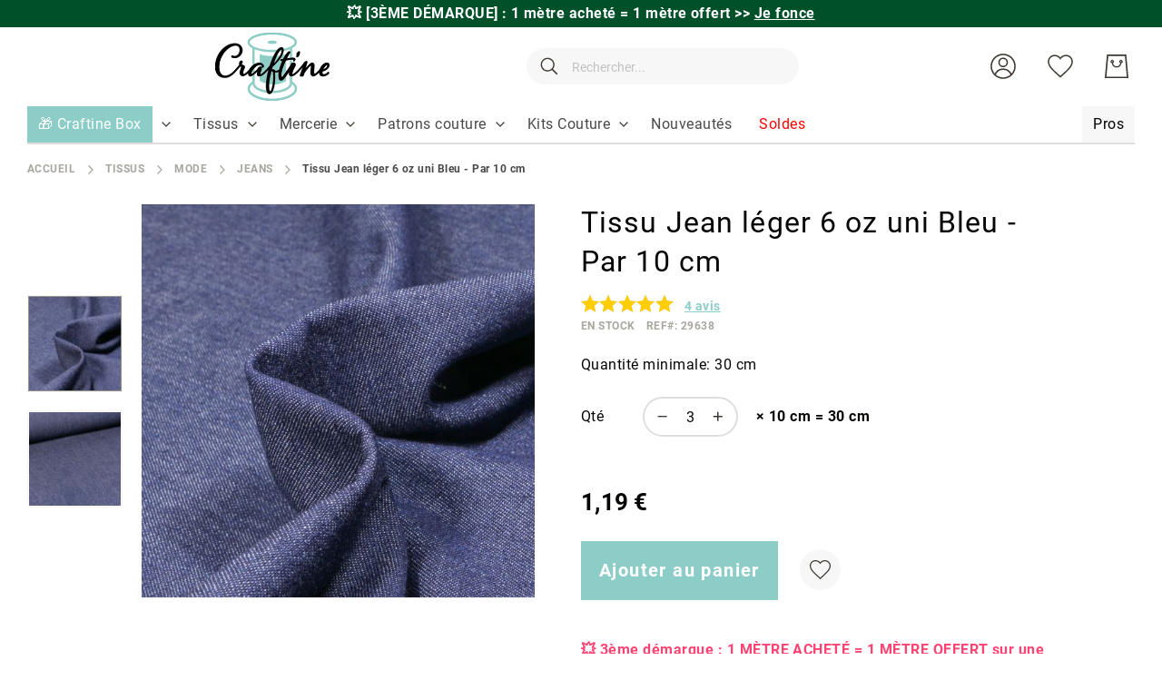

--- FILE ---
content_type: text/html; charset=UTF-8
request_url: https://www.craftine.com/tissu-jean-leger-6-oz-uni-bleu.html
body_size: 37853
content:
 <!doctype html><html lang="fr"><head prefix="og: http://ogp.me/ns# fb: http://ogp.me/ns/fb# product: http://ogp.me/ns/product#"> <meta charset="utf-8"/>
<meta name="title" content="Tissu Jean léger 6 oz uni Bleu - Par 10 cm"/>
<meta name="description" content="Craftine est une mercerie en ligne qui vous propose un vaste choix de tissus et articles de mercerie. Livraison à domicile ou en relais offerte dès 49 euros."/>
<meta name="keywords" content="Tissu Jean léger 6 oz uni Bleu - Par 10 cm"/>
<meta name="robots" content="INDEX,FOLLOW"/>
<meta name="viewport" content="width=device-width, initial-scale=1"/>
<meta name="format-detection" content="telephone=no"/>
<meta name="google-site-verification" content="u-Hvj0wNuQa3P0g9mZ4DVmVN7XrIsfvmEPpVJ1ZzoS4"/>
<title>Tissu Jean léger 6 oz uni Bleu - Par 10 cm</title>
<link  rel="stylesheet" type="text/css"  media="all" href="https://www.craftine.com/static/version1768290928/_cache/merged/a11682ceca3ade0f0857756cda2d29dc.min.css" />
<link  rel="stylesheet" type="text/css"  media="screen and (min-width: 768px)" href="https://www.craftine.com/static/version1768290928/frontend/Amasty/Craftine/fr_FR/css/styles-l.min.css" />

<link  rel="preload" as="font" type="font/woff2" crossorigin="anonymous" href="https://www.craftine.com/static/version1768290928/frontend/Amasty/Craftine/fr_FR/fonts/Blank-Theme-Icons/Blank-Theme-Icons.woff2" />
<link  rel="preload" as="font" type="font/woff2" crossorigin="anonymous" href="https://www.craftine.com/static/version1768290928/frontend/Amasty/Craftine/fr_FR/fonts/roboto/bold/Roboto-700.woff2" />
<link  rel="preload" as="font" type="font/woff2" crossorigin="anonymous" href="https://www.craftine.com/static/version1768290928/frontend/Amasty/Craftine/fr_FR/fonts/roboto/regular/Roboto-400.woff2" />
<link  rel="canonical" href="https://www.craftine.com/tissu-jean-leger-6-oz-uni-bleu.html" />
<link  rel="icon" type="image/x-icon" href="https://www.craftine.com/media/favicon/stores/1/favicon-craftine.png" />
<link  rel="shortcut icon" type="image/x-icon" href="https://www.craftine.com/media/favicon/stores/1/favicon-craftine.png" />
<script src="//st1vp8i60d.kameleoon.io/kameleoon.js" fetchpriority="high" async></script> 

<meta name="facebook-domain-verification" content="zpy5xwk6ks2hspcpvcicjhc69gy2bq" />
<meta name="p:domain_verify" content="0d09c6fb198b4644372223ba6a9089b6"/>
<meta name="p:domain_verify" content="qLsokhoLQWsEgkXb9v81Ahvuv69KTa1V"/>
<meta http-equiv="Content-Security-Policy" content="default-src * self blob: data: gap:; style-src * self 'unsafe-inline' blob: data: gap:; script-src * 'self' 'unsafe-eval' 'unsafe-inline' blob: data: gap:; object-src * 'self' blob: data: gap:; img-src * self 'unsafe-inline' blob: data: gap:; connect-src self * 'unsafe-inline' blob: data: gap:; frame-src * self blob: data: gap:;">

<!-- Google Tag Manager -->

<!-- End Google Tag Manager -->

 <meta name="p:domain_verify" content="nzL6lfd2FHevhGiqb8gLEDAJ2nCwUABv"/>        <!-- Google Tag Manager --><script nonce="ZnB3b2lsajJjdzVjdHUzem0ybmtlaG9vb21pcHpnMnE="> (() => { document.addEventListener('DOMContentLoaded', function() { window.addEventListener('init-external-scripts', function() { const callGTM = () => { (function(w,d,s,l,i){w[l]=w[l]||[];w[l].push({'gtm.start': new Date().getTime(),event:'gtm.js'});var f=d.getElementsByTagName(s)[0], j=d.createElement(s),dl=l!='dataLayer'?'&l='+l:'';j.async=true;j.src= 'https://metrics.craftine.com/gtm.js?id='+i+dl;f.parentNode.insertBefore(j,f); })(window,document,'script','dataLayer', 'GTM-MGGK9HX'); };  if (typeof require === 'undefined') { return; } require([ 'jquery', 'Amasty_GdprFrontendUi/js/model/cookie', 'jquery/jquery-storageapi' ], function($, cookieModel) { const googleAnalyticsCookieName = '_ga'; $('body').on('amcookie_save amcookie_allow', function () { if (!cookieModel.isCookieAllowed(googleAnalyticsCookieName)) { return; } callGTM(); }.bind(this)); if (!$.cookieStorage.get('amcookie_policy_restriction') || !cookieModel.isCookieAllowed(googleAnalyticsCookieName) ) { return; } callGTM(); });  }, {once: true, passive: true}); }); })(); </script> <!-- End Google Tag Manager -->   <style type="text/css" data-type="criticalCss">.top-promo-wrapper{overflow:hidden;box-sizing:border-box}.page-wrapper>.breadcrumbs{min-height:15px}@media (min-width:640px){.top-promo-wrapper{height:30px;max-height:30px}}@media (max-width:640px){.top-promo-wrapper{height:50px;max-height:50px}}</style> <meta property="og:type" content="product" /><meta property="og:title" content="Tissu&#x20;Jean&#x20;l&#xE9;ger&#x20;6&#x20;oz&#x20;uni&#x20;Bleu&#x20;-&#x20;Par&#x20;10&#x20;cm" /><meta property="og:image" content="https://www.craftine.com/media/catalog/product/cache/f3c6e0960d433b6a666f9574ff2de675/t/c/tc_rs0189_008.jpg" /><meta property="og:description" content="" /><meta property="og:url" content="https://www.craftine.com/tissu-jean-leger-6-oz-uni-bleu.html" /> <meta property="product:price:amount" content="1.19"/> <meta property="product:price:currency" content="EUR"/>  <style type="text/css" data-type="criticalCss">@media all{@media only screen and (max-width:767px){.amasty-jet-theme .am-gallery-placeholder .splide__pagination{bottom:-10px;justify-content:center}.amasty-jet-theme .am-gallery-placeholder .splide__pagination .splide__pagination__page{height:14px;margin:0 8px;width:14px}}.am-gallery-placeholder .image-slide img{display:block;margin:auto}.am-gallery-placeholder .splide__slide{border:1px solid #f7f7f7}.am-gallery-placeholder .splide:not(.thumbnails){flex:1 0 0}.am-gallery-placeholder .splide__arrow_arrow,.am-gallery-placeholder .splide__pagination{opacity:0}.am-gallery-placeholder .splide__pagination{bottom:0;justify-content:flex-start;list-style:none;margin:0;padding:5px 0 0;position:absolute;transform:translateY(100%);transition-delay:.2s;width:100%;z-index:2}.am-gallery-placeholder .splide.is-active .splide__pagination,.am-gallery-placeholder .splide:hover .splide__arrow_arrow{opacity:1}.am-gallery-placeholder .splide__arrow{align-items:center;background:0 0;cursor:pointer;display:flex;height:60%;position:absolute;top:50%;transform:translateY(-50%);width:80px;z-index:1}.am-gallery-placeholder .splide__arrow--prev{justify-content:flex-start;left:0;margin-left:5px}.am-gallery-placeholder .splide__arrow--next{justify-content:flex-end;margin-right:5px;right:0}.am-gallery-placeholder .splide__pagination__page{background:#dfdedd;border:0;border-radius:50%;box-sizing:border-box;height:8px;margin:0 2px;padding:0;position:static;width:8px}.am-gallery-placeholder .splide__pagination__page.is-active{background:#ff6118}.am-gallery-placeholder .splide:not(.thumbnails) .splide__arrow .splide__arrow_arrow{box-sizing:border-box;display:block;height:50px;width:50px}.amasty-jet-theme .am-gallery-placeholder .splide__pagination__page{background:#dfdedd}.amasty-jet-theme .am-gallery-placeholder .splide__pagination__page.is-active{background:#8dcdc7}.amasty-jet-theme .am-gallery-placeholder .splide__slide{border:1px solid #f7f7f7}.splide--draggable .splide__track,.splide--draggable>.splide__slider .splide__track{user-select:none}.splide--fade .splide__track>.splide__list,.splide--fade>.splide__slider .splide__track>.splide__list{display:block}.splide--fade .splide__track>.splide__list>.splide__slide,.splide--fade>.splide__slider .splide__track>.splide__list>.splide__slide{left:0;opacity:0;position:absolute;top:0;z-index:0}.splide,.splide__slide,.splide__slider,.splide__track{position:relative}.splide--fade .splide__track>.splide__list>.splide__slide.is-active,.splide--fade>.splide__slider .splide__track>.splide__list>.splide__slide.is-active{opacity:1;position:relative;z-index:1}.splide__list{backface-visibility:hidden;display:flex;height:100%;margin:0!important;padding:0!important;transform-style:preserve-3d}.splide__pagination{align-items:center;display:flex;flex-wrap:wrap;justify-content:center;margin:0;pointer-events:none}.splide__pagination li{display:inline-block;line-height:1;list-style-type:none;margin:0;pointer-events:auto}.splide{outline:0;visibility:hidden}.splide.is-initialized{visibility:visible}.splide__slide{backface-visibility:hidden;box-sizing:border-box;flex-shrink:0;list-style-type:none!important;margin:0;outline:0}.splide__slide img{vertical-align:bottom}.splide__track{overflow:hidden;z-index:0}}.gallery-placeholder__image.-single,.am-gallery-placeholder img.gallery-placeholder__image{width:100%;max-width:100% !important}.am-gallery-placeholder div.gallery-placeholder__image,.am-gallery-placeholder{display:block;width:100%}@media (max-width:767px){.am-gallery-placeholder{aspect-ratio:697/597}}@media (min-width:768px) and (max-width:1023px){.am-gallery-placeholder{aspect-ratio:402/402}}</style> <style> #confirmBox, .am-related-title > .am-title { background-color: #FFFFFF; }   #confirmBox a, #confirmBox a:hover, #confirmBox a:active, #confirmBox .amrelated-confirm-header { color: #000000; }   .amcart-confirm-buttons .button { color: #FFFFFF; }   .amcart-confirm-buttons .am-btn-left { background-color: #BBBBBB; }   .amcart-confirm-buttons .am-btn-right { background-color: #51c2b9; }   .amcart-confirm-buttons, .amcart-confirm-buttons .checkout, .amcart-confirm-buttons .checkout:hover, .amcart-confirm-buttons .checkout:active, .amcart-message-box, .am-related-box, #am-a-count, #am-a-count:visited, .am-related-title > .am-title { color: #000000; } </style>     
</head><body data-container="body" data-mage-init='{"loaderAjax": {}, "loader": { "icon": "https://www.craftine.com/static/version1768290928/frontend/Amasty/Craftine/fr_FR/images/loader-2.gif"}}' id="html-body" class="amasty-jet-theme catalog-product-view product-tissu-jean-leger-6-oz-uni-bleu categorypath-tissus-mode-jeans category-jeans am-tabs-view am-tabs-allow-default-edit page-layout-1column">              <div class="cookie-status-message" id="cookie-status">The store will not work correctly when cookies are disabled.</div>     <noscript><div class="message global noscript"><div class="content"><p><strong>Javascript est désactivé dans votre navigateur.</strong> <span> Pour une meilleure expérience sur notre site, assurez-vous d’activer JavaScript dans votre navigateur.</span></p></div></div></noscript>       <!-- Google Tag Manager (noscript) --><noscript><iframe src="https://www.googletagmanager.com/ns.html?id=GTM-MGGK9HX" height="0" width="0" style="display:none;visibility:hidden"></iframe></noscript><!-- End Google Tag Manager (noscript) -->    <div class="craftine-top-promo-container"> <div class="widget block block-static-block"><p class="top-promo-wrapper" style="background-color: #005029;"><strong> &#128165; [3ÈME DÉMARQUE] : 1 mètre acheté = 1 mètre offert <a href="https://www.craftine.com/promo-happyday">&gt;&gt; <u>Je fonce</u></a></strong></p>

<!--
<p class="top-promo-wrapper" style="background-color:#F26BAA;"><strong> &#128165; [OFFRE FLASH] : -50% sur ces Kits Couture Craftine seulement aujourd'hui ! <a href="https://www.craftine.com/kits-couture.html?product_list_order=price_asc" style="color: #FF4373;">&gt;&gt; <u>Je fonce</u></a></strong></p>

<p class="top-promo-wrapper" style="background-color: #F26BAA; color: #FFFFFF"><strong> [NOUVEAUTÉS] &#128525; Découvrez les Patchs Thermocollants Malicieuse >> <a href="https://www.craftine.com/mercerie/customisation/ecussons.html?product_list_order=new" style="color: #2c04d8;" ><u>Je découvre</u></a></strong></p>

<p class="top-promo-wrapper" style="background-color: #F26BAA; color: #FFFFFF"><strong>&#9200; 24h pour profitez de -20 % sur tous les Minkys <a href="https://www.craftine.com/tissus/enfant/minky.html" style="color: #2c04d8;" ><u>Je fonce</u></a></strong></p>

<p class="top-promo-wrapper" style="background-color: #F26BAA; color: #FFFFFF"><strong> &#128525; Offrez ou offrez-vous la Nouvelle Craftine Box d'Octobre &gt;&gt; <a href="https://www.craftine.com/box" style="color: #2c04d8;" ><u>Je fonce</u></a></strong></p>


<p class="top-promo-wrapper" style="background-color: #EBD7C6; color: #a06f5b;"><strong>&#128525; Offrez ou offrez-vous la Nouvelle Craftine Box de la rentrée &gt;&gt; <a href="https://www.craftine.com/box"><u>Je fonce</u></a></strong> </p>

<p class="top-promo-wrapper"style="background-color: #1770FF; color: #fffff"><strong>&#128020; FRENCH DAYS : Jusqu'à -50% sur + de 3000 références !  &gt;&gt; <a href="https://www.craftine.com/french-days"style="color: white;" >Je fonce</a></strong></p>

<p class="top-promo-wrapper" style="background-color: #E72E71;"><strong>&#x1F525 Du 05 au 14 septembre : Grande Braderie Craftine &gt;&gt; <a href="https://www.craftine.com/braderie" >Je fonce</a></strong></p>

<p class="top-promo-wrapper" style="background-color: #EBD7C6; color: #a06f5b;"><strong>&#128525; Offrez ou offrez-vous la Nouvelle Craftine Box de la rentrée &gt;&gt; <a href="https://www.craftine.com/box"><u>Je fonce</u></a></strong> </p>

<p class="top-promo-wrapper" style="background-color: #E72E71;"><strong>+ que 24H &#9200; Livraison Gratuite dès 29€ en Chrono Relais ! &gt;&gt; <a href="https://www.craftine.com/soldes.html" ><u>Je fonce</u></a></strong></p>

<p class="top-promo-wrapper" style="background-color: #f7b232;"><strong>&#128227; Soldes 3ème démarque : Jusqu'à -70%  &gt;&gt; <a href="https://www.craftine.com/soldes.html"><u>Je fonce</u></a></strong> </p>

<p class="top-promo-wrapper" style="background-color: #fa2e77;">
  &#128165; <strong><a href="https://www.craftine.com/tissus/les-essentiels/tissus-upcycling.html" style="color: white;"><u>DESTOCKAGE UPCYCLING</u></a> I &#128680; <a href="https://www.craftine.com/soldes.html" style="color: white;"><u>SOLDES jusqu'à -70%</u></a></strong></p>

<p class="top-promo-wrapper" style="background-color: #13a10d;">&#128165;<strong> DESTOCKAGE UPCYCLING : Jusqu’à -70% sur nos coupons &gt;&gt;<a href="https://www.craftine.com/tissus/les-essentiels/tissus-upcycling.html"> Je fonce</a></strong></p>

<p class="top-promo-wrapper" style="background-color: #efc83d; color: #15737b;">&#x1F31E;<strong> du 18 au 22 Juin, profitez des Ventes Privées Craftine &gt;&gt;<a href="https://www.craftine.com/ventes-privees"> Je fonce</a></strong></p>
<p class="top-promo-wrapper" style="background-color: #ea625d;"><strong>&#10024;Offrez ou offrez-vous la Nouvelle Craftine Box de juin &gt;&gt; <a href="https://www.craftine.com/box"><u>Je fonce</u></a></strong> </p>
<p class="top-promo-wrapper" style="background-color: #c29f89;"><strong>&#10024; Offrez ou offrez-vous la Nouvelle Craftine Box d'avril &gt;&gt; <a href="https://www.craftine.com/box"><u>Je fonce</u></a></strong> </p>
<p class="top-promo-wrapper" style="background-color: #e71324;">&#127873; <strong> Fête des Mères : nos plus belles idées cadeaux couture sont ici &gt;&gt; <a href="https://www.craftine.com/idees-cadeaux-fete-des-meres" style="color: #ffffff;">Je Craque</a></strong></p>
<p class="top-promo-wrapper" style="background-color: #f4267a;"><strong>&#127800; 15% de remise dès 1 mètre acheté sur cette sélection de tissu avec le code FLASH15 &gt;&gt; <a href="https://www.craftine.com/les-promos.html"><u>Je fonce</u></a></strong> </p>
<p class="top-promo-wrapper" style="background-color: #eb546e;"><strong><a href="https://www.craftine.com/kits-couture/kits-couture-accessoires.html" >&#127873; 1 kit couture accessoire Sweet Flower acheté = 1 patron papier offert avec le code &gt;&gt;&gt; <a href="https://www.craftine.com/kits-couture/kits-couture-accessoires.html">FLOWER</a></strong></p>
<p class="top-promo-wrapper" style="background-color: #c29f89;"><strong>&#10024; Offrez ou offrez-vous la Nouvelle Craftine Box d'avril &gt;&gt; <a href="https://www.craftine.com/box"><u>Je fonce</u></a></strong> </p>
<p class="top-promo-wrapper" style="background-color: #8dcec6;">&#128031; [OFFRE] -10% sur TOUT le site* dès 29€ d'achat jusqu'à jeudi avec le code <a href="https://www.craftine.com/nouveautes.html" ><strong><u>AVRIL10</u></a></strong></p>
<p class="top-promo-wrapper" style="background-color: #862419;"><strong>&#9203; Plus que quelques heures pour recevoir la Nouvelle Craftine box &gt;&gt; <a href="https://www.craftine.com/box"><u>Je fonce</u></a></strong> </p>
<p class="top-promo-wrapper" style="background-color: #f1859c;"><strong><a href="https://www.craftine.com/promo-happyday" >&#128680; -50% dès 2m Achetés sur une Sélection de Tissus ! avec le code &gt;&gt;&gt; <a 
href="https://www.craftine.com/promo-happyday">HAPPYDAY</a></strong></p>
<p class="top-promo-wrapper" style="background-color: #eb546e;"><strong><a href="https://www.craftine.com/patrons-de-couture/patrons-craftine.html" >&#127873; 2 patrons Craftine papier achetés = le 3ème Offert avec le code &gt;&gt;&gt; <a href="https://www.craftine.com/patrons-de-couture/patrons-craftine.html">LOVEPATRON</a></strong></p>
<p class="top-promo-wrapper" style="background-color: #862419;"><strong>&#10024; CRAFTINE BOX : inscrivez-vous vite pour recevoir la Nouvelle Craftine box &gt;&gt; <a href="https://www.craftine.com/box"><u>Je fonce</u></a></strong> </p>
<p class="top-promo-wrapper"><strong>Offrez ou offrez-vous la Nouvelle Craftine Box de février >> <a href="https://www.craftine.com/box" ><u>Je découvre</u></a></strong></p>
<p class="top-promo-wrapper" style="background-color: #be1522;"><strong>&#128227; Soldes Derniers jours : Jusqu'à -70%  &gt;&gt; <a href="https://www.craftine.com/soldes.html"><u>Je fonce</u></a></strong> </p>
<p class="top-promo-wrapper">&#127873; <strong>Offrez ou offrez-vous la Craftine Box de décembre >>> <a href="https://www.craftine.com/box" ><u>Je découvre</u></a></strong></p>
<p class="top-promo-wrapper" style="background-color: #b3162b;">Pas le temps ? &#127873; Optez pour la Carte Cadeau Craftine >>> <a href="https://www.craftine.com/carte-cadeau-craftine.html" ><u>Je Fonce</u></a></p>
<p class="top-promo-wrapper">&#127873; <strong>Offrez ou offrez-vous la Craftine Box de décembre >>> <a href="https://www.craftine.com/box" ><u>Je découvre</u></a></strong></p>
<p class="top-promo-wrapper">Les délais peuvent être légèrement rallongés. Toutes les commandes passées avant le 15/12 seront livrées avant Noël.</p>
<p class="top-promo-wrapper" style="background-color: #c11428;">&#x1F381; <strong>Offrez ou offrez-vous la Craftine Box d'automne &gt;&gt; <a href="https://www.craftine.com/box" style="color: #FFD700;">Je découvre</a></strong></p>
<p class="top-promo-wrapper"><strong>Offrez ou offrez-vous la Craftine Box d'automne >> <a href="https://www.craftine.com/box" ><u>Je découvre</u></a></strong></p>
<p class="top-promo-wrapper"><strong>Offrez ou offrez-vous la Craftine Box d'Automne >> <a href="https://craftine.com/box" ><u>Je découvre</u></a></strong></p>
<p class="top-promo-wrapper"><strong><a href="https://www.craftine.com/patrons-de-couture/patrons-craftine.html" >&#127873; 2 patrons Craftine pdf achetés = le 3ème Offert avec le code &gt;&gt;&gt; <style="color: #f6267b;"><a style="color: #f6267b;" href="https://www.craftine.com/patrons-de-couture/patrons-craftine.html">LOVECOUTURE</a></strong></p>
<p class="top-promo-wrapper" style="background-color: #1c2b3d;">&#x1F413; <strong>FRENCH DAYS Plus que 24H:  Jusqu'à -50% sur +2000 références ! &gt;&gt; <a href="https://www.craftine.com/french-days" style="color: #e95a59;">Je fonce</a></strong></p>
<p class="top-promo-wrapper"><strong>CRAFTINE BOX : <u><a href="https://www.craftine.com/box-couture.html">inscrivez-vous</a></u> vite pour recevoir la box de la rentrée !</strong></p>
<p class="top-promo-wrapper">Nos délais de livraison sont légèrement prolongés en ce moment. Merci de votre compréhension</p>
<p class="top-promo-wrapper"><strong><a href="https://www.craftine.com/nouveautes.html" >[OFFRE FLASH] Livraison gratuite dès 29€ en point relais jusqu'à dimanche 25/08 &gt;&gt;&gt; <style="color: #f6267b;"><a style="color: #f6267b;" href="https://www.craftine.com/nouveautes.html">J'en profite</a></strong></p>
<p class="top-promo-wrapper"><strong>Offrez ou offrez-vous la Craftine Box de la rentrée >> <a href="https://www.craftine.com/box" ><u>Je découvre</u></a></strong></p>
<p class="top-promo-wrapper"><strong>&#x1F525 Du 06 au 08 septembre : Grande Braderie Craftine – Des milliers d'articles jusqu'à -50% &gt;&gt; <a href="https://www.craftine.com/les-promos.html" >Je fonce</a></strong></p>

<p class="top-promo-wrapper" style="background-color: #46b04c;">&#127808; <strong>[OFFRE]</strong> -13% dès 29€ d'achat pour le vendredi 13 : utilisez le code <a href="https://www.craftine.com/nouveautes.html" ><strong><u>vendredi13</u></a></strong></p>

<p class="top-promo-wrapper"><strong>Offrez ou offrez-vous la Nouvelle Craftine Box >> <a href="https://www.craftine.com/box" ><u>Je découvre</u></a></strong></p>
<p class="top-promo-wrapper"><strong>Offrez ou offrez-vous la Nouvelle Craftine Box d'Été >> <a href="https://www.craftine.com/box" ><u>Je découvre</u></a></strong></p>
<p class="top-promo-wrapper"><strong>Offrez ou offrez-vous la Craftine Box>> <a href="https://www.craftine.com/box" ><u>Je découvre</u></a></strong></p>
<p class="top-promo-wrapper"><strong>Dernière Démarque : - 10 % supplémentaire sur une sélection d’articles déjà soldés <style="color: #f6267b;"><a style="color: #f6267b;" href="https://www.craftine.com/soldes.html">&gt;&gt;&gt; JE FONCE</a></strong></p>

<p class="top-promo-wrapper"><strong><a href="https://www.craftine.com/soldes.html" >[OFFRE FLASH] Soldes et Livraison gratuite dès 29€ jusqu'à dimanche 21/07 &gt;&gt;&gt; <style="color: #f6267b;"><a style="color: #f6267b;" href="https://www.craftine.com/soldes.html">J'en profite</a></strong></p>
<p class="top-promo-wrapper"><strong>Dernière Démarque : - 10 % supplémentaire sur une sélection d’articles déjà soldés <style="color: #f6267b;"><a style="color: #f6267b;" href="https://www.craftine.com/soldes.html">&gt;&gt;&gt; JE FONCE</a></strong></p>
<p class="top-promo-wrapper"><strong>[SOLDES] Livraison Gratuite dès 29€ en point relais ! &gt;&gt; <a href="https://www.craftine.com/soldes.html" ><u>Je fonce</u></a></strong></p>
<p class="top-promo-wrapper"><strong>Offrez ou offrez-vous la Nouvelle Craftine Box d'Été >> <a href="https://www.craftine.com/box" ><u>Je découvre</u></a></strong></p>
<p class="top-promo-wrapper" style="background-color: #efc83d; color: #006067;">&#x1F31E;<strong> du 17 au 23 Juin, profitez des Ventes privées Craftine &gt;&gt;<a href="https://www.craftine.com/ventes-privees" style="color: #006067;"> Je fonce</a></strong></p>
<p class="top-promo-wrapper">Découvrez Toutes nos <a href="https://www.craftine.com/tissus/mode/viscose.html" ><strong><u>Nouveautés Viscose</u></a></strong></p>
<p class="top-promo-wrapper"><strong>NOUVEAUTES EN FOLIE dès 45€ en point relais sur +700 tissus &gt;&gt; <a href="https://www.craftine.com/nouveautes.html" >Je découvre</a></strong></p>
<p class="top-promo-wrapper" style="background-color: #eb6c77;">&#x1F381; [OFFRE FLASH] 1 Patron PDF Offert dès 50€ d'achat ! &gt;&gt; <a href="https://www.craftine.com/patrons-de-couture/patrons-craftine.html" ><strong><u>JE FONCE</u></a></strong></p>
<p class="top-promo-wrapper"><strong>Livraison Gratuite dès 45€ en point relais sur +800 tissus &gt;&gt; <a href="https://www.craftine.com/nouveautes.html" ><u>Je fonce</u></a></strong></p>
<p class="top-promo-wrapper"><strong>Les jours fériés peuvent rallonger les délais de livraison. Merci de votre compréhension.</strong></p></strong>
<p class="top-promo-wrapper"><strong><a href="https://www.craftine.com/french-days" ><u>Offres spéciales French Days !</a></u> Les jours fériés peuvent rallonger les délais de livraison. Merci de votre compréhension.</strong></p>
<p class="top-promo-wrapper">En raison du week-end de pâques &#x1F423;, nos délais de livraison sont légèrement prolongés. Merci de votre compréhension</p>
<p class="top-promo-wrapper"><strong><a href="https://www.craftine.com/tissus-pas-cher" >&#10084;&#65039 Plus de 800 Tissus en fin de série à saisir et Livraison Offerte <u>dès 45€ d'achats</u> &#10084;&#65039</a></strong></p>
<p class="top-promo-wrapper"><strong>Du 29 au 1ᵉʳ avril, Grande Braderie Craftine : Tout à - 40 % &gt;&gt; <a href="https://www.craftine.com/braderie" >Je fonce</a></strong></p>
<p class="top-promo-wrapper"><strong>[OFFRE FLASH] Livraison Gratuite dès 29€ en point relais ! &gt;&gt; <a href="https://www.craftine.com/nouveautes.html" ><u>Je fonce</u></a></strong></p>
<p class="top-promo-wrapper"><strong>Offrez ou offrez-vous la Craftine Box de février >> <a href="https://www.craftine.com/box" ><u>Je découvre</u></a></strong></p>
<p class="top-promo-wrapper"><strong>VENTE FLASH : 15% de remise dès 2 mètres avec le code FLASH15 ici ! &gt;&gt; <a href="https://www.craftine.com/tissus.html" >Je fonce</a></strong></p>
<p class="top-promo-wrapper"><strong><a href="https://www.craftine.com/soldes.html" >[OFFRE FLASH] Soldes et Livraison gratuite dès 29€ !&gt;&gt; <style="color: #f6267b;"><a style="color: #f6267b;" href="https://www.craftine.com/soldes.html">J'en profite</a></strong></p>
<p class="top-promo-wrapper" style="background-color: #132a4c;"><strong>CRAFTINE BOX &gt;&gt; <u><a href="https://www.craftine.com/box"><font color="#be9561">inscrivez-vous</font></a></u> vite pour recevoir la Box d'Hiver !</strong>
<p class="top-promo-wrapper"><strong>Du 07 au 09 janvier, profitez des Ventes privées Craftine &gt;&gt; <a href="https://www.craftine.com/ventes-privees" >Je fonce</a></strong></p>
<p class="top-promo-wrapper" style="background-color: red;"><strong><a href="https://www.craftine.com/nouveautes.html" >[OFFRE FLASH] Plus que quelques heures - Livraison Gratuite chez vous dès 35€ !</a></strong></p>
<p class="top-promo-wrapper"><strong>Offrez ou offrez-vous la Craftine Box Hiver chic >> <a href="https://craftine.com/box" ><u>Je découvre</u></a></strong></p>
<p class="top-promo-wrapper" style="background-color: black;"><strong>BLACK WEEK : jusqu'à -60% sur des Milliers de tissus ! <a href="https://www.craftine.com/black-friday">&gt;&gt; <u>Je fonce</u> ⚡</a></strong></p>
<p class="top-promo-wrapper"><strong>FRENCH DAYS : Tout à -50% sur des centaines de tissus !  &gt;&gt; <a href="https://www.craftine.com/french-days" >Je fonce</a></strong></p>
<p class="top-promo-wrapper"><strong>CRAFTINE BOX : <u><a href="https://www.craftine.com/box-couture.html">inscrivez-vous</a></u> vite pour recevoir la box de la rentrée !</strong>
<p class="top-promo-wrapper"><strong>CRAFTINE BOX : <u><a href="https://www.craftine.com/box-couture.html">inscrivez-vous</a></u> vite pour recevoir la box du mois d'août !</strong>

<p class="top-promo-wrapper"><strong>VENTES PRIVEES : de -20 à -50% sur plus de 2000 tissus !  &gt;&gt; <a href="https://www.craftine.com/ventes-privees" >Je fonce</a></strong></p>
<p class="top-promo-wrapper"><strong>Fêtes des mères >> <a href="https://www.craftine.com/offrir-box-couture.html" ><u>Offrez</u></a> la box couture Craftine</strong></p>
<p class="top-promo-wrapper"><strong><a href="https://www.craftine.com/nouveautes.html" >[OFFRE FLASH] Livraison gratuite chez vous dès 19€ !</a></strong></p>
<p class="top-promo-wrapper"><strong>CRAFTINE BOX : <u><a href="https://www.craftine.com/box-couture.html" >inscrivez-vous</a></u> vite pour recevoir la box de printemps !</strong></p>
<p class="top-promo-wrapper"><strong>NOUVEAUTES EN FOLIE &gt;&gt; <a href="https://www.craftine.com/nouveautes.html" >Je découvre</a></strong></p>
<p class="top-promo-wrapper"><strong><a href="https://www.craftine.com/soldes.html" >[OFFRE FLASH] Soldes et Livraison gratuite chez vous dès 19€ !</a></strong></p>
<p class="top-promo-wrapper"><strong><a href="https://www.craftine.com/nouveautes.html" >[OFFRE DE RENTREE] Livraison GRATUITE dès 19€ !</a></strong></p>
<p class="top-promo-wrapper">Nos délais de livraison sont légèrement prolongés. Merci de votre compréhension</p>

<p class="top-promo-wrapper"><strong><a href="https://www.craftine.com/nouveautes.html" >[OFFRE DE NOEL] Livraison GRATUITE chez vous dès 15€ !</a></strong></p>
<p class="top-promo-wrapper"><strong>BLACK WEEKEND : de -20 à -50% sur 1500 tissus ! &gt;&gt; <a href="https://www.craftine.com/black-friday" >Je fonce</a></strong></p>
<p class="top-promo-wrapper"><strong><a href="https://www.craftine.com/nouveautes.html" >[OFFRE WE PROLONGÉ] Livraison gratuite chez vous dès 15€ !</a></strong></p>
<p class="top-promo-wrapper"><strong>VENTE FLASH : 20% de remise dès 1 mètre avec le code FLASH20 ici ! &gt;&gt; <a href="https://www.craftine.com/operation-1-metre.html" >Je fonce</a></strong></p>

<p class="top-promo-wrapper"><strong>Offrez ou offrez-vous la Craftine Box Hiver chic >> <a href="https://craftine.com/box" ><u>Je découvre</u></a></strong></p>
<p class="top-promo-wrapper"><strong>Toujours plus de nouveautés &gt;&gt; <a href="https://www.craftine.com/nouveautes.html" ><u>Je découvre</u></a></strong></p>
<p class="top-promo-wrapper"><strong><a href="https://www.craftine.com/nouveautes.html" >[OFFRE FLASH] Livraison gratuite chez vous dès 15€ !</a></strong></p>
<p class="top-promo-wrapper"><strong>Les nouveautés de la rentrée &gt;&gt; <a href="https://www.craftine.com/nouveautes.html" ><u>Je découvre</u></a></strong></p>
<p class="top-promo-wrapper"><a href="https://www.craftine.com/nouveautes.html" >FRENCH DAYS : livraison à domicile offerte dès 15 euros !</a></p>
<p class="top-promo-wrapper"><strong>CRAFTINE DAYS : jusqu'à -50% pendant 5 jours &gt;&gt; <a href="https://www.craftine.com/craftine-days?product_list_order=new" >Je fonce</a></strong></p>
<p class="top-promo-wrapper"><strong>Du 25 au 28 juin, profitez des Ventes privées Craftine &gt;&gt; <a href="https://www.craftine.com/ventes-privees?product_list_order=new" >Je fonce</a></strong></p>
--></div></div><div class="page-wrapper"><header class="page-header"> <div class="panel wrapper"><div class="panel header">  <div class="greet welcome" data-bind="scope: 'customer'"><!-- ko if: customer().fullname --><span class="logged-in" data-bind="text: new String('Bienvenue, %1 !').replace('%1', customer().fullname)"></span> <!-- /ko --><!-- ko ifnot: customer().fullname --><span class="not-logged-in" data-bind='html:"Bienvenue sur la mercerie en ligne Craftine!"'></span>  <!-- /ko --></div> <a class="action skip contentarea" href="#contentarea"><span> Allez au contenu</span></a>  <ul class="header links">    <li class="authorization-link" data-label="ou" title="Se connecter" aria-label="Se connecter"><a href="https://www.craftine.com/customer/account/login/referer/aHR0cHM6Ly93d3cuY3JhZnRpbmUuY29tL3Rpc3N1LWplYW4tbGVnZXItNi1vei11bmktYmxldS5odG1s/"  title="Se connecter" aria-label="Se connecter">Se connecter</a></li>  <li class="nav item"><a href="https://www.craftine.com/faq/">FAQ</a></li> <li><a href="https://www.craftine.com/customer/account/create/" id="idcIE1RySk" >Créer un compte</a></li></ul></div></div><div class="header content"> <span data-action="toggle-nav" class="amtheme-navigation-icon" aria-label="Basculer la navigation"><span class="amtheme-icon-box"><span class="amtheme-item -top"></span> <span class="amtheme-item -mid"></span> <span class="amtheme-item -bottom"></span></span></span>  <a class="logo" href="https://www.craftine.com/" title="1" aria-label="store logo"> <img src="https://www.craftine.com/media/logo/stores/1/logo-craftine.png" title="Craftine&#x20;-&#x20;Mercerie&#x20;en&#x20;ligne" alt="Craftine&#x20;-&#x20;Mercerie&#x20;en&#x20;ligne" class="logo-image" width="152" height="65" /></a><div class="amtheme-icons-container"><div class="craftine-auth-container amtheme-header-icon">    <div class="amtheme-myaccount-link switcher"><span class="action toggle switcher-options" data-toggle="dropdown" aria-haspopup="true" data-mage-init='{"dropdown":{}}'><svg class="amtheme-icon"><use xlink:href="#icon-account"/></svg></span> <ul class="dropdown switcher-dropdown" data-target="dropdown"><li> <a href="https://www.craftine.com/customer/account/login/referer/aHR0cHM6Ly93d3cuY3JhZnRpbmUuY29tL3Rpc3N1LWplYW4tbGVnZXItNi1vei11bmktYmxldS5odG1s/"  title="Se connecter" aria-label="Se connecter">Se connecter</a></li> <li> <a href="https://www.craftine.com/customer/account/create/" title="S&#039;enregistrer" aria-label="S&#039;enregistrer">S&#039;enregistrer</a></li></ul></div> </div>  <div class="amtheme-header-icon"><a href="https://www.craftine.com/wishlist/" class="amtheme-link" aria-label="Ma liste d’envies" title="Ma liste d’envies" ><svg class="amtheme-icon -hover-bg"><use xlink:href="#icon-wishlist" /></svg><span class="label">Ma liste d’envies</span></a></div> <div data-block="minicart" class="minicart-wrapper amtheme-header-icon" data-amtheme-js="minicart"><a class="action showcart" href="https://www.craftine.com/checkout/cart/" data-bind="scope: 'minicart_content'" aria-label="Mon&#x20;Panier" title="Mon&#x20;Panier" ><svg class="amtheme-icon -hover-bg" focusable="false"><use xlink:href="#icon-cart" /></svg><span class="counter qty empty" data-bind="css: { empty: !!getCartParam('summary_count') == false && !isLoading() }, blockLoader: isLoading"><span class="counter-number"><!-- ko text: getCartParam('summary_count') --><!-- /ko --></span> <span class="counter-label"><!-- ko if: getCartParam('summary_count') --><!-- ko text: getCartParam('summary_count') --><!-- /ko --><!-- ko i18n: 'items' --><!-- /ko --><!-- /ko --></span></span></a>  <div class="block block-minicart " data-role="dropdownDialog" data-mage-init='{"dropdownDialog":{ "appendTo":"[data-block=minicart]", "triggerTarget":".showcart", "timeout": "2000", "closeOnMouseLeave": false, "closeOnEscape": true, "triggerClass":"active", "parentClass":"active", "buttons":[]}}'><div id="minicart-content-wrapper" class="amtheme-minicart-content qty-round" data-bind="scope: 'minicart_content'"><!-- ko template: getTemplate() --><!-- /ko --></div></div> </div></div> <div class="block block-search -header" data-amtheme-js="search"><div class="block block-title">Rechercher</div><div class="block block-content"><form class="form minisearch" id="search_mini_form" action="https://www.craftine.com/catalogsearch/result/" data-amtheme-js="form-minisearch" method="get"><div class="field search"><label class="label" for="search" data-role="minisearch-label">Rechercher</label> <div class="control"><input id="search" data-mage-init='{"quickSearch":{"formSelector":"#search_mini_form","url":"https://www.craftine.com/search/ajax/suggest/","destinationSelector":"#search_autocomplete"} }' type="text" name="q" value="" placeholder="Rechercher..." class="input-text" maxlength="128" role="combobox" aria-haspopup="false" aria-autocomplete="both" autocomplete="off" aria-expanded="false" data-amtheme-js="search-input" /><div id="search_autocomplete" class="search-autocomplete"></div></div></div><div class="actions"><button type="submit" title="Rechercher" class="action search" aria-label="Rechercher" data-amtheme-js="search-btn" ><svg class="amtheme-icon"><use xlink:href="#icon-search" /></svg></button></div><button type="button" title="Réinitialiser" class="action amtheme-reset am-opacity-clear am-no-display-desktop" aria-label="Réinitialiser" data-amtheme-js="search-reset" ><svg class="amtheme-icon -circle -reset"><use xlink:href="#icon-close" /></svg></button> <button type="reset" title="Fermer" class="action amtheme-close am-opacity-clear am-no-display-desktop" aria-label="Fermer" data-amtheme-js="search-close" ><svg class="amtheme-icon"><use xlink:href="#icon-arrow-left-min" /></svg></button></form></div></div></div>  <div class="sections nav-sections"> <div class="section-items nav-sections-items" data-mage-init='{ "collapsible": { "collapsible": true, "active": false, "animate":{ "duration": 200, "easing": "linear"} }}'>   <div class="section-item-content nav-sections-item-content amtheme-menu-block" id="store.menu" data-role="content">  <nav class="navigation" data-action="navigation"><ul data-mage-init='{"menu":{"responsive":true, "expanded":true, "position":{"my":"left top","at":"left bottom"}}}'><li class="level0 category-item level-top ui-menu-item parent">
    <a href="https://www.craftine.com/box" class="level-top ui-menu-item-wrapper box-link" aria-haspopup="true">
        <span>&#127873; Craftine Box</span>
    </a>
    <ul class="level0 submenu ui-menu ui-widget ui-widget-content ui-front" role="menu" aria-expanded="false" style="display: none;" aria-hidden="true">
        <li class="back-btn" data-depth="expanded-depth-0"><strong>Craftine Box</strong></li>
        <li class="level1 nav-5-1 category-item first ui-menu-item">
            <a href="https://www.craftine.com/box" tabindex="-1" role="menuitem" class="ui-menu-item-wrapper">
                <span>S'abonner</span></a>
        </li>
        <li class="level1 nav-5-2 category-item ui-menu-item">
            <a href="https://www.craftine.com/offrir-box-couture.html" tabindex="-1" role="menuitem" class="ui-menu-item-wrapper">
                <span>L'offrir</span></a>
        </li>
        <li class="level1 nav-5-3 category-item ui-menu-item">
            <a href="https://www.craftine.com/kits-couture/box-collector.html" tabindex="-1" role="menuitem" class="ui-menu-item-wrapper">
                <span>Box Collector</span></a>
        </li>
    </ul>
</li><li  class="level0 nav-1 category-item first level-top parent"><a href="https://www.craftine.com/tissus.html"  class="level-top" ><span>Tissus</span></a><ul class="vertical-tabs-wrapper level0 submenu"><li  class="level1 nav-1-1 category-item first parent" data-submenu-height="480"><a href="https://www.craftine.com/tissus/les-essentiels.html" ><span>Les Essentiels</span></a><div class="vertical-tabs-inner"><ul class="level1 submenu"><li  class="level2 nav-1-1-1 category-item first parent"><a href="https://www.craftine.com/tissus/les-essentiels/coton.html" ><span>Coton</span></a><ul class="level2 submenu"><li  class="level3 nav-1-1-1-1 category-item first"><a href="https://www.craftine.com/tissus/les-essentiels/coton/cotons-unis.html" ><span>Cotons Unis</span></a></li><li  class="level3 nav-1-1-1-2 category-item"><a href="https://www.craftine.com/tissus/les-essentiels/coton/cotons-imprimes.html" ><span>Cotons Imprimés</span></a></li><li  class="level3 nav-1-1-1-3 category-item"><a href="https://www.craftine.com/tissus/les-essentiels/coton/coton-lave.html" ><span>Coton Lavé</span></a></li><li  class="level3 nav-1-1-1-4 category-item"><a href="https://www.craftine.com/tissus/les-essentiels/coton/coton-satine.html" ><span>Coton Satiné</span></a></li><li  class="level3 nav-1-1-1-5 category-item"><a href="https://www.craftine.com/tissus/les-essentiels/coton/popeline-unie.html" ><span>Popeline unie</span></a></li><li  class="level3 nav-1-1-1-6 category-item"><a href="https://www.craftine.com/tissus/les-essentiels/coton/polycoton.html" ><span>Polycoton</span></a></li><li  class="level3 nav-1-1-1-7 category-item"><a href="https://www.craftine.com/tissus/les-essentiels/coton/toile-de-coton.html" ><span>Toile de coton</span></a></li><li  class="level3 nav-1-1-1-8 category-item"><a href="https://www.craftine.com/tissus/les-essentiels/coton/voile-de-coton.html" ><span>Voile de coton</span></a></li><li  class="level3 nav-1-1-1-9 category-item"><a href="https://www.craftine.com/tissus/les-essentiels/coton/batiste.html" ><span>Batiste</span></a></li><li  class="level3 nav-1-1-1-10 category-item"><a href="https://www.craftine.com/tissus/les-essentiels/coton/gaze-de-coton.html" ><span>Gaze de coton</span></a></li><li  class="level3 nav-1-1-1-11 category-item last"><a href="https://www.craftine.com/tissus/les-essentiels/coton/etamine.html" ><span>Etamine</span></a></li></ul></li><li  class="level2 nav-1-1-2 category-item"><a href="https://www.craftine.com/tissus/les-essentiels/bord-cote.html" ><span>Bord côte</span></a></li><li  class="level2 nav-1-1-3 category-item"><a href="https://www.craftine.com/tissus/les-essentiels/contact-alimentaire.html" ><span>Contact alimentaire</span></a></li><li  class="level2 nav-1-1-4 category-item"><a href="https://www.craftine.com/tissus/les-essentiels/doublure.html" ><span>Doublure</span></a></li><li  class="level2 nav-1-1-5 category-item parent"><a href="https://www.craftine.com/tissus/les-essentiels/entoilage-vlieseline.html" ><span>Entoilage Vlieseline ®</span></a><ul class="level2 submenu"><li  class="level3 nav-1-1-5-1 category-item first"><a href="https://www.craftine.com/tissus/les-essentiels/entoilage-vlieseline/entoilages-thermocollants-pour-vetements.html" ><span>Entoilages thermocollants pour vêtements</span></a></li><li  class="level3 nav-1-1-5-2 category-item"><a href="https://www.craftine.com/tissus/les-essentiels/entoilage-vlieseline/entoilages-tisses-pour-vetements.html" ><span>Entoilages tissés pour vêtements</span></a></li><li  class="level3 nav-1-1-5-3 category-item"><a href="https://www.craftine.com/tissus/les-essentiels/entoilage-vlieseline/entoilages-pour-travaux-creatifs.html" ><span>Entoilages pour travaux créatifs</span></a></li><li  class="level3 nav-1-1-5-4 category-item"><a href="https://www.craftine.com/tissus/les-essentiels/entoilage-vlieseline/molletons-volumineux.html" ><span>Molletons volumineux</span></a></li><li  class="level3 nav-1-1-5-5 category-item last"><a href="https://www.craftine.com/tissus/les-essentiels/entoilage-vlieseline/bandes-pour-vetements-1.html" ><span>Bandes pour vêtements</span></a></li></ul></li><li  class="level2 nav-1-1-6 category-item"><a href="https://www.craftine.com/tissus/les-essentiels/feutrine.html" ><span>Feutrine</span></a></li><li  class="level2 nav-1-1-7 category-item"><a href="https://www.craftine.com/tissus/les-essentiels/filet.html" ><span>Filet</span></a></li><li  class="level2 nav-1-1-8 category-item"><a href="https://www.craftine.com/tissus/les-essentiels/impermeables-deperlants.html" ><span>Imperméables &amp; déperlants</span></a></li><li  class="level2 nav-1-1-9 category-item"><a href="https://www.craftine.com/tissus/les-essentiels/lin.html" ><span>Lin</span></a></li><li  class="level2 nav-1-1-10 category-item"><a href="https://www.craftine.com/tissus/les-essentiels/mousse.html" ><span>Mousse</span></a></li><li  class="level2 nav-1-1-11 category-item"><a href="https://www.craftine.com/tissus/les-essentiels/ouatine-et-ouate.html" ><span>Ouatine, ouate de rembourrage, molleton</span></a></li><li  class="level2 nav-1-1-12 category-item"><a href="https://www.craftine.com/tissus/les-essentiels/plumetis.html" ><span>Plumetis</span></a></li><li  class="level2 nav-1-1-13 category-item"><a href="https://www.craftine.com/tissus/les-essentiels/polaire.html" ><span>Polaire</span></a></li><li  class="level2 nav-1-1-14 category-item"><a href="https://www.craftine.com/tissus/les-essentiels/satin-duchesse.html" ><span>Satin Duchesse</span></a></li><li  class="level2 nav-1-1-15 category-item"><a href="https://www.craftine.com/tissus/les-essentiels/vichy.html" ><span>Vichy</span></a></li><li  class="level2 nav-1-1-16 category-item"><a href="https://www.craftine.com/tissus/les-essentiels/sport.html" ><span>Sport</span></a></li><li  class="level2 nav-1-1-17 category-item parent"><a href="https://www.craftine.com/tissus/les-essentiels/entoilage-et-produits-vlieseline-r.html" ><span>Entoilage et produits Vlieseline ®</span></a><ul class="level2 submenu"><li  class="level3 nav-1-1-17-1 category-item first"><a href="https://www.craftine.com/tissus/les-essentiels/entoilage-et-produits-vlieseline-r/entoilages-pour-travaux-creatifs.html" ><span>Entoilages pour travaux créatifs</span></a></li><li  class="level3 nav-1-1-17-2 category-item last"><a href="https://www.craftine.com/tissus/les-essentiels/entoilage-et-produits-vlieseline-r/molletons-volumineux.html" ><span>Molletons volumineux</span></a></li></ul></li><li  class="level2 nav-1-1-18 category-item"><a href="https://www.craftine.com/tissus/les-essentiels/tissus-techniques.html" ><span>Tissus Techniques</span></a></li><li  class="level2 nav-1-1-19 category-item"><a href="https://www.craftine.com/tissus/les-essentiels/tissus-upcycling.html" ><span>Tissus Upcycling</span></a></li><li  class="level2 nav-1-1-20 category-item last"><a href="https://www.craftine.com/tissus/les-essentiels/coupon-tissu.html" ><span>Coupon Tissu</span></a></li></ul></div></li><li  class="level1 nav-1-2 category-item parent" data-submenu-height="700"><a href="https://www.craftine.com/tissus/mode.html" ><span>Mode</span></a><div class="vertical-tabs-inner"><ul class="level1 submenu"><li  class="level2 nav-1-2-1 category-item first"><a href="https://www.craftine.com/tissus/mode/viscose.html" ><span>Viscose</span></a></li><li  class="level2 nav-1-2-2 category-item"><a href="https://www.craftine.com/tissus/mode/jersey.html" ><span>Jersey</span></a></li><li  class="level2 nav-1-2-3 category-item"><a href="https://www.craftine.com/tissus/mode/sweat-mode.html" ><span>Sweat</span></a></li><li  class="level2 nav-1-2-4 category-item"><a href="https://www.craftine.com/tissus/mode/fausse-fourrure.html" ><span>Fausse fourrure</span></a></li><li  class="level2 nav-1-2-5 category-item"><a href="https://www.craftine.com/tissus/mode/so-fashion.html" ><span>So Fashion</span></a></li><li  class="level2 nav-1-2-6 category-item"><a href="https://www.craftine.com/tissus/mode/lainage.html" ><span>Lainage</span></a></li><li  class="level2 nav-1-2-7 category-item"><a href="https://www.craftine.com/tissus/mode/crepon.html" ><span>Crépon</span></a></li><li  class="level2 nav-1-2-8 category-item"><a href="https://www.craftine.com/tissus/mode/simili-cuir.html" ><span>Simili cuir d&#039;habillement</span></a></li><li  class="level2 nav-1-2-9 category-item parent"><a href="https://www.craftine.com/tissus/mode/crepe.html" ><span>Crêpe</span></a><ul class="level2 submenu"><li  class="level3 nav-1-2-9-1 category-item first"><a href="https://www.craftine.com/tissus/mode/crepe/crepe-de-viscose.html" ><span>Crêpe de viscose</span></a></li><li  class="level3 nav-1-2-9-2 category-item"><a href="https://www.craftine.com/tissus/mode/crepe/crepe-stretch.html" ><span>Crêpe stretch</span></a></li><li  class="level3 nav-1-2-9-3 category-item"><a href="https://www.craftine.com/tissus/mode/crepe/crepe-georgette.html" ><span>Crêpe georgette</span></a></li><li  class="level3 nav-1-2-9-4 category-item"><a href="https://www.craftine.com/tissus/mode/crepe/crepe-satin-mat.html" ><span>Crêpe satin mat</span></a></li><li  class="level3 nav-1-2-9-5 category-item"><a href="https://www.craftine.com/tissus/mode/crepe/crepe-imprime.html" ><span>Crêpe imprimé</span></a></li><li  class="level3 nav-1-2-9-6 category-item last"><a href="https://www.craftine.com/tissus/mode/crepe/crepe-scuba.html" ><span>Crêpe scuba</span></a></li></ul></li><li  class="level2 nav-1-2-10 category-item parent"><a href="https://www.craftine.com/tissus/mode/dentelle-broderie.html" ><span>Dentelle et broderie</span></a><ul class="level2 submenu"><li  class="level3 nav-1-2-10-1 category-item first"><a href="https://www.craftine.com/tissus/mode/dentelle-broderie/dentelle.html" ><span>Dentelle</span></a></li><li  class="level3 nav-1-2-10-2 category-item"><a href="https://www.craftine.com/tissus/mode/dentelle-broderie/resille.html" ><span>Résille</span></a></li><li  class="level3 nav-1-2-10-3 category-item"><a href="https://www.craftine.com/tissus/mode/dentelle-broderie/broderie-anglaise.html" ><span>Broderie anglaise</span></a></li><li  class="level3 nav-1-2-10-4 category-item last"><a href="https://www.craftine.com/tissus/mode/dentelle-broderie/brode.html" ><span>Brodé</span></a></li></ul></li><li  class="level2 nav-1-2-11 category-item"><a href="https://www.craftine.com/tissus/mode/gabardine.html" ><span>Gabardine &amp; Sergé</span></a></li><li  class="level2 nav-1-2-12 category-item"><a href="https://www.craftine.com/tissus/mode/tweed.html" ><span>Tweed</span></a></li><li  class="level2 nav-1-2-13 category-item"><a href="https://www.craftine.com/tissus/mode/jacquard-2587.html" ><span>Jacquard</span></a></li><li  class="level2 nav-1-2-14 category-item"><a href="https://www.craftine.com/tissus/mode/suedine.html" ><span>Suédine</span></a></li><li  class="level2 nav-1-2-15 category-item"><a href="https://www.craftine.com/tissus/mode/chambray.html" ><span>Chambray</span></a></li><li  class="level2 nav-1-2-16 category-item"><a href="https://www.craftine.com/tissus/mode/wax-africain.html" ><span>Wax</span></a></li><li  class="level2 nav-1-2-17 category-item"><a href="https://www.craftine.com/tissus/mode/tartan-ecossais.html" ><span>Tartan Ecossais</span></a></li><li  class="level2 nav-1-2-18 category-item"><a href="https://www.craftine.com/tissus/mode/prince-de-galles.html" ><span>Prince de Galles</span></a></li><li  class="level2 nav-1-2-19 category-item parent"><a href="https://www.craftine.com/tissus/mode/tissu-velours.html" ><span>Velours</span></a><ul class="level2 submenu"><li  class="level3 nav-1-2-19-1 category-item first"><a href="https://www.craftine.com/tissus/mode/tissu-velours/velours-grosses-cotes.html" ><span>Velours Grosses côtes</span></a></li><li  class="level3 nav-1-2-19-2 category-item"><a href="https://www.craftine.com/tissus/mode/tissu-velours/velours-milleraies.html" ><span>Velours milleraies</span></a></li><li  class="level3 nav-1-2-19-3 category-item"><a href="https://www.craftine.com/tissus/mode/tissu-velours/cotele.html" ><span>Velours côtelé</span></a></li><li  class="level3 nav-1-2-19-4 category-item last"><a href="https://www.craftine.com/tissus/mode/tissu-velours/velours-jersey.html" ><span>Velours jersey</span></a></li></ul></li><li  class="level2 nav-1-2-20 category-item"><a href="https://www.craftine.com/tissus/mode/batik.html" ><span>Batik</span></a></li><li  class="level2 nav-1-2-21 category-item"><a href="https://www.craftine.com/tissus/mode/drap-de-manteau.html" ><span>Drap de manteau</span></a></li><li  class="level2 nav-1-2-22 category-item"><a href="https://www.craftine.com/tissus/mode/voile-mousseline.html" ><span>Voile &amp; Mousseline</span></a></li><li  class="level2 nav-1-2-23 category-item"><a href="https://www.craftine.com/tissus/mode/satin-imprime.html" ><span>Satin Imprimé</span></a></li><li  class="level2 nav-1-2-24 category-item"><a href="https://www.craftine.com/tissus/mode/lycra-maillot-de-bain.html" ><span>Maillot de bain et Lycra</span></a></li><li  class="level2 nav-1-2-25 category-item"><a href="https://www.craftine.com/tissus/mode/neoprene.html" ><span>Néoprène</span></a></li><li  class="level2 nav-1-2-26 category-item"><a href="https://www.craftine.com/tissus/mode/doudoune.html" ><span>Doudoune</span></a></li><li  class="level2 nav-1-2-27 category-item"><a href="https://www.craftine.com/tissus/mode/jeans.html" ><span>Jeans</span></a></li><li  class="level2 nav-1-2-28 category-item"><a href="https://www.craftine.com/tissus/mode/maille.html" ><span>Maille</span></a></li><li  class="level2 nav-1-2-29 category-item"><a href="https://www.craftine.com/tissus/mode/laine-bouillie.html" ><span>Laine bouillie</span></a></li><li  class="level2 nav-1-2-30 category-item"><a href="https://www.craftine.com/tissus/mode/seersucker.html" ><span>Seersucker</span></a></li><li  class="level2 nav-1-2-31 category-item"><a href="https://www.craftine.com/tissus/mode/matelasse.html" ><span>Matelassé</span></a></li><li  class="level2 nav-1-2-32 category-item"><a href="https://www.craftine.com/tissus/mode/bengaline.html" ><span>Bengaline</span></a></li><li  class="level2 nav-1-2-33 category-item"><a href="https://www.craftine.com/tissus/mode/taffetas-1.html" ><span>Taffetas d&#039;habillement</span></a></li><li  class="level2 nav-1-2-34 category-item"><a href="https://www.craftine.com/tissus/mode/sequins.html" ><span>Sequins</span></a></li><li  class="level2 nav-1-2-35 category-item"><a href="https://www.craftine.com/tissus/mode/tailleur.html" ><span>Tailleur</span></a></li><li  class="level2 nav-1-2-36 category-item"><a href="https://www.craftine.com/tissus/mode/chemise.html" ><span>Chemise</span></a></li><li  class="level2 nav-1-2-37 category-item"><a href="https://www.craftine.com/tissus/mode/tencel.html" ><span>Tencel</span></a></li><li  class="level2 nav-1-2-38 category-item last"><a href="https://www.craftine.com/tissus/mode/polyester.html" ><span>Polyester</span></a></li></ul></div></li><li  class="level1 nav-1-3 category-item parent" data-submenu-height="450"><a href="https://www.craftine.com/tissus/enfant.html" ><span>Enfant</span></a><div class="vertical-tabs-inner"><ul class="level1 submenu"><li  class="level2 nav-1-3-1 category-item first parent"><a href="https://www.craftine.com/tissus/enfant/minky.html" ><span>Minky</span></a><ul class="level2 submenu"><li  class="level3 nav-1-3-1-1 category-item first"><a href="https://www.craftine.com/tissus/enfant/minky/minky-pois.html" ><span>Minky à pois</span></a></li><li  class="level3 nav-1-3-1-2 category-item"><a href="https://www.craftine.com/tissus/enfant/minky/minky-ras.html" ><span>Minky ras</span></a></li><li  class="level3 nav-1-3-1-3 category-item"><a href="https://www.craftine.com/tissus/enfant/minky/minky-longs-poils.html" ><span>Minky longs poils</span></a></li><li  class="level3 nav-1-3-1-4 category-item last"><a href="https://www.craftine.com/tissus/enfant/minky/minky-a-cotes.html" ><span>Minky à côtes</span></a></li></ul></li><li  class="level2 nav-1-3-2 category-item"><a href="https://www.craftine.com/tissus/enfant/double-gaze.html" ><span>Double Gaze</span></a></li><li  class="level2 nav-1-3-3 category-item"><a href="https://www.craftine.com/tissus/enfant/triple-gaze.html" ><span>Triple Gaze</span></a></li><li  class="level2 nav-1-3-4 category-item"><a href="https://www.craftine.com/tissus/enfant/doudou.html" ><span>Doudou</span></a></li><li  class="level2 nav-1-3-5 category-item"><a href="https://www.craftine.com/tissus/enfant/tissus-imitation-fourrure-mouton.html" ><span>Mouton</span></a></li><li  class="level2 nav-1-3-6 category-item"><a href="https://www.craftine.com/tissus/enfant/sweat.html" ><span>Sweat Enfant</span></a></li><li  class="level2 nav-1-3-7 category-item"><a href="https://www.craftine.com/tissus/enfant/pique-de-coton.html" ><span>Piqué de coton</span></a></li><li  class="level2 nav-1-3-8 category-item"><a href="https://www.craftine.com/tissus/enfant/matelasse.html" ><span>Matelassé</span></a></li><li  class="level2 nav-1-3-9 category-item"><a href="https://www.craftine.com/tissus/enfant/popelines-imprimees.html" ><span>Popelines imprimées</span></a></li><li  class="level2 nav-1-3-10 category-item"><a href="https://www.craftine.com/tissus/enfant/jersey.html" ><span>Jersey Enfant</span></a></li><li  class="level2 nav-1-3-11 category-item"><a href="https://www.craftine.com/tissus/enfant/enduit.html" ><span>Enduit</span></a></li><li  class="level2 nav-1-3-12 category-item"><a href="https://www.craftine.com/tissus/enfant/flanelle.html" ><span>Flanelle</span></a></li><li  class="level2 nav-1-3-13 category-item"><a href="https://www.craftine.com/tissus/enfant/lange.html" ><span>Lange</span></a></li><li  class="level2 nav-1-3-14 category-item"><a href="https://www.craftine.com/tissus/enfant/softshell.html" ><span>Softshell</span></a></li><li  class="level2 nav-1-3-15 category-item"><a href="https://www.craftine.com/tissus/enfant/tissu-a-colorier.html" ><span>Tissu à colorier</span></a></li><li  class="level2 nav-1-3-16 category-item parent"><a href="https://www.craftine.com/tissus/enfant/tissus-sous-licence.html" ><span>Tissus sous licence</span></a><ul class="level2 submenu"><li  class="level3 nav-1-3-16-1 category-item first"><a href="https://www.craftine.com/tissus/enfant/tissus-sous-licence/harry-potter.html" ><span>Harry Potter</span></a></li><li  class="level3 nav-1-3-16-2 category-item"><a href="https://www.craftine.com/tissus/enfant/tissus-sous-licence/disney.html" ><span>Disney</span></a></li><li  class="level3 nav-1-3-16-3 category-item"><a href="https://www.craftine.com/tissus/enfant/tissus-sous-licence/batman.html" ><span>Batman</span></a></li><li  class="level3 nav-1-3-16-4 category-item"><a href="https://www.craftine.com/tissus/enfant/tissus-sous-licence/reine-des-neiges.html" ><span>Reine des Neiges</span></a></li><li  class="level3 nav-1-3-16-5 category-item"><a href="https://www.craftine.com/tissus/enfant/tissus-sous-licence/star-wars.html" ><span>Star Wars</span></a></li><li  class="level3 nav-1-3-16-6 category-item"><a href="https://www.craftine.com/tissus/enfant/tissus-sous-licence/avengers.html" ><span>Avengers</span></a></li><li  class="level3 nav-1-3-16-7 category-item"><a href="https://www.craftine.com/tissus/enfant/tissus-sous-licence/minions.html" ><span>Minions</span></a></li><li  class="level3 nav-1-3-16-8 category-item"><a href="https://www.craftine.com/tissus/enfant/tissus-sous-licence/hello-kitty.html" ><span>Hello Kitty</span></a></li><li  class="level3 nav-1-3-16-9 category-item"><a href="https://www.craftine.com/tissus/enfant/tissus-sous-licence/marvel.html" ><span>Marvel</span></a></li><li  class="level3 nav-1-3-16-10 category-item last"><a href="https://www.craftine.com/tissus/enfant/tissus-sous-licence/peppa-pig.html" ><span>Peppa Pig</span></a></li></ul></li><li  class="level2 nav-1-3-17 category-item last"><a href="https://www.craftine.com/tissus/enfant/pul.html" ><span>PUL</span></a></li></ul></div></li><li  class="level1 nav-1-4 category-item parent" data-submenu-height="500"><a href="https://www.craftine.com/tissus/deco.html" ><span>Ameublement</span></a><div class="vertical-tabs-inner"><ul class="level1 submenu"><li  class="level2 nav-1-4-1 category-item first"><a href="https://www.craftine.com/tissus/deco/skai-simili-cuir.html" ><span>Simili cuir</span></a></li><li  class="level2 nav-1-4-2 category-item"><a href="https://www.craftine.com/tissus/deco/coton-serge.html" ><span>Coton sergé</span></a></li><li  class="level2 nav-1-4-3 category-item"><a href="https://www.craftine.com/tissus/deco/enduit-2798.html" ><span>Enduit</span></a></li><li  class="level2 nav-1-4-4 category-item parent"><a href="https://www.craftine.com/tissus/deco/eponge.html" ><span>Eponge</span></a><ul class="level2 submenu"><li  class="level3 nav-1-4-4-1 category-item first"><a href="https://www.craftine.com/tissus/deco/eponge/eponge-uni.html" ><span>Eponge uni</span></a></li><li  class="level3 nav-1-4-4-2 category-item"><a href="https://www.craftine.com/tissus/deco/eponge/nid-abeille.html" ><span>Nid d&#039;abeille</span></a></li><li  class="level3 nav-1-4-4-3 category-item"><a href="https://www.craftine.com/tissus/deco/eponge/eponge-bambou.html" ><span>Eponge bambou</span></a></li><li  class="level3 nav-1-4-4-4 category-item last"><a href="https://www.craftine.com/tissus/deco/eponge/velours-eponge.html" ><span>Velours éponge</span></a></li></ul></li><li  class="level2 nav-1-4-5 category-item"><a href="https://www.craftine.com/tissus/deco/satin-uni.html" ><span>Satin</span></a></li><li  class="level2 nav-1-4-6 category-item"><a href="https://www.craftine.com/tissus/deco/suedine-ameublement.html" ><span>Suédine</span></a></li><li  class="level2 nav-1-4-7 category-item"><a href="https://www.craftine.com/tissus/deco/toiles-coton.html" ><span>Toiles coton</span></a></li><li  class="level2 nav-1-4-8 category-item"><a href="https://www.craftine.com/tissus/deco/toiles-coton-canvas.html" ><span>Toiles coton canvas</span></a></li><li  class="level2 nav-1-4-9 category-item"><a href="https://www.craftine.com/tissus/deco/toile-ciree.html" ><span>Toile cirée</span></a></li><li  class="level2 nav-1-4-10 category-item"><a href="https://www.craftine.com/tissus/deco/toile-exterieure.html" ><span>Toile extérieure</span></a></li><li  class="level2 nav-1-4-11 category-item"><a href="https://www.craftine.com/tissus/deco/toile-impermeable.html" ><span>Toile imperméable</span></a></li><li  class="level2 nav-1-4-12 category-item"><a href="https://www.craftine.com/tissus/deco/toile-pvc.html" ><span>Toile PVC</span></a></li><li  class="level2 nav-1-4-13 category-item"><a href="https://www.craftine.com/tissus/deco/toile-transat.html" ><span>Toile Transat</span></a></li><li  class="level2 nav-1-4-14 category-item"><a href="https://www.craftine.com/tissus/deco/toile-de-jute.html" ><span>Toile de jute</span></a></li><li  class="level2 nav-1-4-15 category-item"><a href="https://www.craftine.com/tissus/deco/peaux-de-betes.html" ><span>Peaux de bêtes</span></a></li><li  class="level2 nav-1-4-16 category-item"><a href="https://www.craftine.com/tissus/deco/toile-de-jouy.html" ><span>Toile de Jouy</span></a></li><li  class="level2 nav-1-4-17 category-item"><a href="https://www.craftine.com/tissus/deco/panne-de-velours.html" ><span>Panne de velours</span></a></li><li  class="level2 nav-1-4-18 category-item"><a href="https://www.craftine.com/tissus/deco/burlington.html" ><span>Burlington</span></a></li><li  class="level2 nav-1-4-19 category-item"><a href="https://www.craftine.com/tissus/deco/taffetas.html" ><span>Taffetas d&#039;ameublement</span></a></li><li  class="level2 nav-1-4-20 category-item"><a href="https://www.craftine.com/tissus/deco/jacquard.html" ><span>Jacquard</span></a></li><li  class="level2 nav-1-4-21 category-item parent"><a href="https://www.craftine.com/tissus/deco/tulle.html" ><span>Tulle</span></a><ul class="level2 submenu"><li  class="level3 nav-1-4-21-1 category-item first"><a href="https://www.craftine.com/tissus/deco/tulle/tulle-souple.html" ><span>Tulle souple</span></a></li><li  class="level3 nav-1-4-21-2 category-item"><a href="https://www.craftine.com/tissus/deco/tulle/tulle-rigide.html" ><span>Tulle rigide</span></a></li><li  class="level3 nav-1-4-21-3 category-item last"><a href="https://www.craftine.com/tissus/deco/tulle/tulle-fantaisie.html" ><span>Tulle fantaisie</span></a></li></ul></li><li  class="level2 nav-1-4-22 category-item"><a href="https://www.craftine.com/tissus/deco/lame.html" ><span>Lamé</span></a></li><li  class="level2 nav-1-4-23 category-item"><a href="https://www.craftine.com/tissus/deco/organza.html" ><span>Organza</span></a></li><li  class="level2 nav-1-4-24 category-item"><a href="https://www.craftine.com/tissus/deco/vinyl.html" ><span>Vinyl</span></a></li><li  class="level2 nav-1-4-25 category-item"><a href="https://www.craftine.com/tissus/deco/non-tisse.html" ><span>Non tissé</span></a></li><li  class="level2 nav-1-4-26 category-item"><a href="https://www.craftine.com/tissus/deco/velours-ameublement.html" ><span>Velours d&#039;ameublement</span></a></li><li  class="level2 nav-1-4-27 category-item"><a href="https://www.craftine.com/tissus/deco/voilage.html" ><span>Voilage</span></a></li><li  class="level2 nav-1-4-28 category-item"><a href="https://www.craftine.com/tissus/deco/occultant.html" ><span>Occultant</span></a></li><li  class="level2 nav-1-4-29 category-item"><a href="https://www.craftine.com/tissus/deco/liege.html" ><span>Liège</span></a></li><li  class="level2 nav-1-4-30 category-item"><a href="https://www.craftine.com/tissus/deco/tissu-grande-largeur.html" ><span>Tissu Grande largeur</span></a></li><li  class="level2 nav-1-4-31 category-item"><a href="https://www.craftine.com/tissus/deco/torchons.html" ><span>Torchons</span></a></li><li  class="level2 nav-1-4-32 category-item"><a href="https://www.craftine.com/tissus/deco/moustiquaire.html" ><span>Moustiquaire</span></a></li><li  class="level2 nav-1-4-33 category-item parent"><a href="https://www.craftine.com/tissus/deco/carre-de-tissu.html" ><span>Carré de tissu</span></a><ul class="level2 submenu"><li  class="level3 nav-1-4-33-1 category-item first"><a href="https://www.craftine.com/tissus/deco/carre-de-tissu/carre-jacquard.html" ><span>Carré Jacquard</span></a></li><li  class="level3 nav-1-4-33-2 category-item last"><a href="https://www.craftine.com/tissus/deco/carre-de-tissu/panneau-simili-cuir.html" ><span>Panneau simili cuir</span></a></li></ul></li><li  class="level2 nav-1-4-34 category-item last parent"><a href="https://www.craftine.com/tissus/deco/lin-d-ameublement.html" ><span>Lin d&#039;ameublement</span></a><ul class="level2 submenu"><li  class="level3 nav-1-4-34-1 category-item first last"><a href="https://www.craftine.com/tissus/deco/lin-d-ameublement/lin-imprime.html" ><span>Lin imprimé</span></a></li></ul></li></ul></div></li><li  class="level1 nav-1-5 category-item parent"><a href="https://www.craftine.com/tissus/tissus-bio.html" ><span>Tissus Bio</span></a><div class="vertical-tabs-inner"><ul class="level1 submenu"><li  class="level2 nav-1-5-1 category-item first"><a href="https://www.craftine.com/tissus/tissus-bio/coton-bio.html" ><span>Coton bio</span></a></li><li  class="level2 nav-1-5-2 category-item"><a href="https://www.craftine.com/tissus/tissus-bio/jersey-bio.html" ><span>Jersey bio</span></a></li><li  class="level2 nav-1-5-3 category-item"><a href="https://www.craftine.com/tissus/tissus-bio/bord-cote-bio.html" ><span>Bord côte bio</span></a></li><li  class="level2 nav-1-5-4 category-item"><a href="https://www.craftine.com/tissus/tissus-bio/bebe-bio.html" ><span>Bébé bio</span></a></li><li  class="level2 nav-1-5-5 category-item"><a href="https://www.craftine.com/tissus/tissus-bio/double-gaze-bio.html" ><span>Double gaze bio</span></a></li><li  class="level2 nav-1-5-6 category-item"><a href="https://www.craftine.com/tissus/tissus-bio/polaire-bio.html" ><span>Polaire bio</span></a></li><li  class="level2 nav-1-5-7 category-item"><a href="https://www.craftine.com/tissus/tissus-bio/popeline-bio.html" ><span>Popeline bio</span></a></li><li  class="level2 nav-1-5-8 category-item"><a href="https://www.craftine.com/tissus/tissus-bio/sweat-bio.html" ><span>Sweat bio</span></a></li><li  class="level2 nav-1-5-9 category-item last"><a href="https://www.craftine.com/tissus/tissus-bio/filet-bio.html" ><span>Filet bio</span></a></li></ul></div></li><li  class="level1 nav-1-6 category-item last parent" data-submenu-height="440"><a href="https://www.craftine.com/tissus/shopby.html" ><span>D&#039;autres façons de choisir</span></a><div class="vertical-tabs-inner"><ul class="level1 submenu"><li  class="level2 nav-1-6-1 category-item first parent"><a href="https://www.craftine.com/tissus/shopby/couleur.html" ><span>Par couleur</span></a><ul class="level2 submenu"><li  class="level3 nav-1-6-1-1 category-item first"><a href="https://www.craftine.com/tissus/shopby/couleur/bleu.html" ><span>Bleu</span></a></li><li  class="level3 nav-1-6-1-2 category-item"><a href="https://www.craftine.com/tissus/shopby/couleur/jaune.html" ><span>Jaune</span></a></li><li  class="level3 nav-1-6-1-3 category-item"><a href="https://www.craftine.com/tissus/shopby/couleur/rouge.html" ><span>Rouge</span></a></li><li  class="level3 nav-1-6-1-4 category-item"><a href="https://www.craftine.com/tissus/shopby/couleur/vert.html" ><span>Vert</span></a></li><li  class="level3 nav-1-6-1-5 category-item"><a href="https://www.craftine.com/tissus/shopby/couleur/orange.html" ><span>Orange</span></a></li><li  class="level3 nav-1-6-1-6 category-item"><a href="https://www.craftine.com/tissus/shopby/couleur/rose.html" ><span>Rose</span></a></li><li  class="level3 nav-1-6-1-7 category-item"><a href="https://www.craftine.com/tissus/shopby/couleur/violet.html" ><span>Violet</span></a></li><li  class="level3 nav-1-6-1-8 category-item"><a href="https://www.craftine.com/tissus/shopby/couleur/noir.html" ><span>Noir</span></a></li><li  class="level3 nav-1-6-1-9 category-item"><a href="https://www.craftine.com/tissus/shopby/couleur/gris.html" ><span>Gris</span></a></li><li  class="level3 nav-1-6-1-10 category-item"><a href="https://www.craftine.com/tissus/shopby/couleur/marron.html" ><span>Marron</span></a></li><li  class="level3 nav-1-6-1-11 category-item"><a href="https://www.craftine.com/tissus/shopby/couleur/taupe.html" ><span>Taupe</span></a></li><li  class="level3 nav-1-6-1-12 category-item"><a href="https://www.craftine.com/tissus/shopby/couleur/beige.html" ><span>Beige</span></a></li><li  class="level3 nav-1-6-1-13 category-item"><a href="https://www.craftine.com/tissus/shopby/couleur/ecru.html" ><span>Ecru</span></a></li><li  class="level3 nav-1-6-1-14 category-item"><a href="https://www.craftine.com/tissus/shopby/couleur/blanc.html" ><span>Blanc</span></a></li><li  class="level3 nav-1-6-1-15 category-item last"><a href="https://www.craftine.com/tissus/shopby/couleur/or.html" ><span>Or</span></a></li></ul></li><li  class="level2 nav-1-6-2 category-item parent"><a href="https://www.craftine.com/tissus/shopby/marques.html" ><span>Par marque</span></a><ul class="level2 submenu"><li  class="level3 nav-1-6-2-1 category-item first"><a href="https://www.craftine.com/tissus/shopby/marques/arty.html" ><span>Arty</span></a></li><li  class="level3 nav-1-6-2-2 category-item"><a href="https://www.craftine.com/tissus/shopby/marques/chally.html" ><span>Chally</span></a></li><li  class="level3 nav-1-6-2-3 category-item"><a href="https://www.craftine.com/tissus/shopby/marques/liberty-of-london.html" ><span>Liberty of London</span></a></li><li  class="level3 nav-1-6-2-4 category-item"><a href="https://www.craftine.com/tissus/shopby/marques/dashwood-studio.html" ><span>Dashwood Studio</span></a></li><li  class="level3 nav-1-6-2-5 category-item"><a href="https://www.craftine.com/tissus/shopby/marques/littlebird.html" ><span>LittleBird</span></a></li><li  class="level3 nav-1-6-2-6 category-item"><a href="https://www.craftine.com/tissus/shopby/marques/mc-fabrics.html" ><span>MC Fabrics</span></a></li><li  class="level3 nav-1-6-2-7 category-item"><a href="https://www.craftine.com/tissus/shopby/marques/sweet-flower.html" ><span>Sweet Flower</span></a></li><li  class="level3 nav-1-6-2-8 category-item"><a href="https://www.craftine.com/tissus/shopby/marques/frou-frou.html" ><span>Frou-Frou</span></a></li><li  class="level3 nav-1-6-2-9 category-item"><a href="https://www.craftine.com/tissus/shopby/marques/santoro-london.html" ><span>Santoro London</span></a></li><li  class="level3 nav-1-6-2-10 category-item"><a href="https://www.craftine.com/tissus/shopby/marques/le-tissu-by-domotex.html" ><span>Le tissu by Domotex</span></a></li><li  class="level3 nav-1-6-2-11 category-item"><a href="https://www.craftine.com/tissus/shopby/marques/robert-kaufman.html" ><span>Robert Kaufman</span></a></li><li  class="level3 nav-1-6-2-12 category-item"><a href="https://www.craftine.com/tissus/shopby/marques/qt-fabrics.html" ><span>QT Fabrics</span></a></li><li  class="level3 nav-1-6-2-13 category-item last"><a href="https://www.craftine.com/tissus/shopby/marques/gianni-tessuti.html" ><span>Gianni Tessuti</span></a></li></ul></li><li  class="level2 nav-1-6-3 category-item parent"><a href="https://www.craftine.com/tissus/shopby/certificat.html" ><span>Par certificat</span></a><ul class="level2 submenu"><li  class="level3 nav-1-6-3-1 category-item first"><a href="https://www.craftine.com/tissus/shopby/certificat/oeko-tex.html" ><span>Oeko-Tex</span></a></li><li  class="level3 nav-1-6-3-2 category-item last"><a href="https://www.craftine.com/tissus/shopby/certificat/gots.html" ><span>Gots</span></a></li></ul></li><li  class="level2 nav-1-6-4 category-item"><a href="https://www.craftine.com/tissus/shopby/tissus-noel.html" ><span>Tissu de Noël</span></a></li><li  class="level2 nav-1-6-5 category-item"><a href="https://www.craftine.com/tissus/shopby/tissus-halloween.html" ><span>Halloween</span></a></li><li  class="level2 nav-1-6-6 category-item"><a href="https://www.craftine.com/tissus/shopby/tissu-deguisement.html" ><span>Tissu Déguisement</span></a></li><li  class="level2 nav-1-6-7 category-item"><a href="https://www.craftine.com/tissus/shopby/tissus-automne.html" ><span>Tissus Automne</span></a></li><li  class="level2 nav-1-6-8 category-item last"><a href="https://www.craftine.com/tissus/shopby/tissus-hiver.html" ><span>Tissus Hiver</span></a></li></ul></div></li></ul></li><li  class="level0 nav-2 category-item level-top parent"><a href="https://www.craftine.com/mercerie.html"  class="level-top" ><span>Mercerie</span></a><ul class="vertical-tabs-wrapper level0 submenu"><li  class="level1 nav-2-1 category-item first parent"><a href="https://www.craftine.com/mercerie/rubanerie.html" ><span>Rubanerie</span></a><div class="vertical-tabs-inner"><ul class="level1 submenu"><li  class="level2 nav-2-1-1 category-item first parent"><a href="https://www.craftine.com/mercerie/rubanerie/biais.html" ><span>Biais</span></a><ul class="level2 submenu"><li  class="level3 nav-2-1-1-1 category-item first"><a href="https://www.craftine.com/mercerie/rubanerie/biais/unis.html" ><span>Biais unis</span></a></li><li  class="level3 nav-2-1-1-2 category-item"><a href="https://www.craftine.com/mercerie/rubanerie/biais/biais-imprimes.html" ><span>Biais imprimés</span></a></li><li  class="level3 nav-2-1-1-3 category-item"><a href="https://www.craftine.com/mercerie/rubanerie/biais/jersey.html" ><span>Biais jersey</span></a></li><li  class="level3 nav-2-1-1-4 category-item"><a href="https://www.craftine.com/mercerie/rubanerie/biais/biais-satin.html" ><span>Biais satin</span></a></li><li  class="level3 nav-2-1-1-5 category-item"><a href="https://www.craftine.com/mercerie/rubanerie/biais/biais-imitation-cuir.html" ><span>Biais imitation cuir</span></a></li><li  class="level3 nav-2-1-1-6 category-item"><a href="https://www.craftine.com/mercerie/rubanerie/biais/lurex.html" ><span>Biais lurex</span></a></li><li  class="level3 nav-2-1-1-7 category-item"><a href="https://www.craftine.com/mercerie/rubanerie/biais/picot.html" ><span>Biais picot</span></a></li><li  class="level3 nav-2-1-1-8 category-item last"><a href="https://www.craftine.com/mercerie/rubanerie/biais/pique-de-coton.html" ><span>Biais piqué de coton</span></a></li></ul></li><li  class="level2 nav-2-1-2 category-item"><a href="https://www.craftine.com/mercerie/rubanerie/passepoil.html" ><span>Passepoil</span></a></li><li  class="level2 nav-2-1-3 category-item parent"><a href="https://www.craftine.com/mercerie/rubanerie/elastique.html" ><span>Elastique</span></a><ul class="level2 submenu"><li  class="level3 nav-2-1-3-1 category-item first"><a href="https://www.craftine.com/mercerie/rubanerie/elastique/plat.html" ><span>Plat</span></a></li><li  class="level3 nav-2-1-3-2 category-item"><a href="https://www.craftine.com/mercerie/rubanerie/elastique/tubulaire.html" ><span>Tubulaire</span></a></li><li  class="level3 nav-2-1-3-3 category-item"><a href="https://www.craftine.com/mercerie/rubanerie/elastique/bord-cote.html" ><span>Bord côte</span></a></li><li  class="level3 nav-2-1-3-4 category-item"><a href="https://www.craftine.com/mercerie/rubanerie/elastique/boutonniere.html" ><span>Boutonnière</span></a></li><li  class="level3 nav-2-1-3-5 category-item"><a href="https://www.craftine.com/mercerie/rubanerie/elastique/lingerie.html" ><span>Lingerie</span></a></li><li  class="level3 nav-2-1-3-6 category-item"><a href="https://www.craftine.com/mercerie/rubanerie/elastique/laminette-lastin.html" ><span>Laminette &amp; Lastin</span></a></li><li  class="level3 nav-2-1-3-7 category-item"><a href="https://www.craftine.com/mercerie/rubanerie/elastique/fronceur-smock.html" ><span>Fronceur &amp; Smock</span></a></li><li  class="level3 nav-2-1-3-8 category-item last"><a href="https://www.craftine.com/mercerie/rubanerie/elastique/lurex.html" ><span>Lurex</span></a></li></ul></li><li  class="level2 nav-2-1-4 category-item"><a href="https://www.craftine.com/mercerie/rubanerie/velcro.html" ><span>Velcro</span></a></li><li  class="level2 nav-2-1-5 category-item"><a href="https://www.craftine.com/mercerie/rubanerie/sangle.html" ><span>Sangle</span></a></li><li  class="level2 nav-2-1-6 category-item parent"><a href="https://www.craftine.com/mercerie/rubanerie/satin.html" ><span>Satin</span></a><ul class="level2 submenu"><li  class="level3 nav-2-1-6-1 category-item first"><a href="https://www.craftine.com/mercerie/rubanerie/satin/uni.html" ><span>Uni</span></a></li><li  class="level3 nav-2-1-6-2 category-item last"><a href="https://www.craftine.com/mercerie/rubanerie/satin/a-motifs.html" ><span>A motifs</span></a></li></ul></li><li  class="level2 nav-2-1-7 category-item"><a href="https://www.craftine.com/mercerie/rubanerie/cordons-cordelieres.html" ><span>Cordons &amp; Cordelières</span></a></li><li  class="level2 nav-2-1-8 category-item"><a href="https://www.craftine.com/mercerie/rubanerie/cordons-spaghetti.html" ><span>Cordons spaghetti</span></a></li><li  class="level2 nav-2-1-9 category-item"><a href="https://www.craftine.com/mercerie/rubanerie/croquet-serpentine.html" ><span>Croquet Serpentine</span></a></li><li  class="level2 nav-2-1-10 category-item"><a href="https://www.craftine.com/mercerie/rubanerie/dentelle.html" ><span>Dentelle</span></a></li><li  class="level2 nav-2-1-11 category-item"><a href="https://www.craftine.com/mercerie/rubanerie/organza.html" ><span>Organza</span></a></li><li  class="level2 nav-2-1-12 category-item"><a href="https://www.craftine.com/mercerie/rubanerie/gros-grain.html" ><span>Gros grain</span></a></li><li  class="level2 nav-2-1-13 category-item"><a href="https://www.craftine.com/mercerie/rubanerie/paillettes.html" ><span>Paillettes</span></a></li><li  class="level2 nav-2-1-14 category-item last parent" data-submenu-height="440"><a href="https://www.craftine.com/mercerie/rubanerie/rubans-galons.html" ><span>Rubans et galons</span></a><ul class="level2 submenu"><li  class="level3 nav-2-1-14-1 category-item first"><a href="https://www.craftine.com/mercerie/rubanerie/rubans-galons/serge.html" ><span>Sergé</span></a></li><li  class="level3 nav-2-1-14-2 category-item"><a href="https://www.craftine.com/mercerie/rubanerie/rubans-galons/rubans-imprimes.html" ><span>Rubans imprimés</span></a></li><li  class="level3 nav-2-1-14-3 category-item"><a href="https://www.craftine.com/mercerie/rubanerie/rubans-galons/ganse.html" ><span>Ganse</span></a></li><li  class="level3 nav-2-1-14-4 category-item"><a href="https://www.craftine.com/mercerie/rubanerie/rubans-galons/pompons.html" ><span>Pompons</span></a></li><li  class="level3 nav-2-1-14-5 category-item"><a href="https://www.craftine.com/mercerie/rubanerie/rubans-galons/galons-imprimes.html" ><span>Galons Couture et Frange</span></a></li><li  class="level3 nav-2-1-14-6 category-item"><a href="https://www.craftine.com/mercerie/rubanerie/rubans-galons/entre-deux.html" ><span>Entre-Deux</span></a></li><li  class="level3 nav-2-1-14-7 category-item"><a href="https://www.craftine.com/mercerie/rubanerie/rubans-galons/broderie-anglaise.html" ><span>Broderie Anglaise</span></a></li><li  class="level3 nav-2-1-14-8 category-item"><a href="https://www.craftine.com/mercerie/rubanerie/rubans-galons/surpiques.html" ><span>Surpiqués</span></a></li><li  class="level3 nav-2-1-14-9 category-item"><a href="https://www.craftine.com/mercerie/rubanerie/rubans-galons/galon-jacquard.html" ><span>Galon Jacquard</span></a></li><li  class="level3 nav-2-1-14-10 category-item"><a href="https://www.craftine.com/mercerie/rubanerie/rubans-galons/ruban-perles.html" ><span>Ruban Perles</span></a></li><li  class="level3 nav-2-1-14-11 category-item"><a href="https://www.craftine.com/mercerie/rubanerie/rubans-galons/velours.html" ><span>Velours</span></a></li><li  class="level3 nav-2-1-14-12 category-item last"><a href="https://www.craftine.com/mercerie/rubanerie/rubans-galons/bobinettes-2m.html" ><span>Bobinettes 2m</span></a></li></ul></li></ul></div></li><li  class="level1 nav-2-2 category-item parent"><a href="https://www.craftine.com/mercerie/outils-couture.html" ><span>Outils couture</span></a><div class="vertical-tabs-inner"><ul class="level1 submenu"><li  class="level2 nav-2-2-1 category-item first parent"><a href="https://www.craftine.com/mercerie/outils-couture/ciseaux-outils-de-coupe.html" ><span>Ciseaux &amp; Outils de coupe</span></a><ul class="level2 submenu"><li  class="level3 nav-2-2-1-1 category-item first"><a href="https://www.craftine.com/mercerie/outils-couture/ciseaux-outils-de-coupe/decouseurs.html" ><span>Découseurs</span></a></li><li  class="level3 nav-2-2-1-2 category-item"><a href="https://www.craftine.com/mercerie/outils-couture/ciseaux-outils-de-coupe/ciseaux-fiskars.html" ><span>Ciseaux de couture Fiskars</span></a></li><li  class="level3 nav-2-2-1-3 category-item"><a href="https://www.craftine.com/mercerie/outils-couture/ciseaux-outils-de-coupe/ciseaux-de-broderie.html" ><span>Ciseaux de broderie</span></a></li><li  class="level3 nav-2-2-1-4 category-item"><a href="https://www.craftine.com/mercerie/outils-couture/ciseaux-outils-de-coupe/cutters.html" ><span>Cutters</span></a></li><li  class="level3 nav-2-2-1-5 category-item"><a href="https://www.craftine.com/mercerie/outils-couture/ciseaux-outils-de-coupe/rasoirs-peluches.html" ><span>Rasoirs peluches</span></a></li><li  class="level3 nav-2-2-1-6 category-item"><a href="https://www.craftine.com/mercerie/outils-couture/ciseaux-outils-de-coupe/ciseaux-de-couture.html" ><span>Ciseaux de couture</span></a></li><li  class="level3 nav-2-2-1-7 category-item"><a href="https://www.craftine.com/mercerie/outils-couture/ciseaux-outils-de-coupe/ciseaux-enfants.html" ><span>Ciseaux enfants</span></a></li><li  class="level3 nav-2-2-1-8 category-item"><a href="https://www.craftine.com/mercerie/outils-couture/ciseaux-outils-de-coupe/ciseaux-cranteurs.html" ><span>Ciseaux cranteurs</span></a></li><li  class="level3 nav-2-2-1-9 category-item last"><a href="https://www.craftine.com/mercerie/outils-couture/ciseaux-outils-de-coupe/coupe-fil.html" ><span>Coupe-fil</span></a></li></ul></li><li  class="level2 nav-2-2-2 category-item"><a href="https://www.craftine.com/mercerie/outils-couture/pinces.html" ><span>Pinces</span></a></li><li  class="level2 nav-2-2-3 category-item"><a href="https://www.craftine.com/mercerie/outils-couture/outils-de-tracage.html" ><span>Outils de traçage</span></a></li><li  class="level2 nav-2-2-4 category-item"><a href="https://www.craftine.com/mercerie/outils-couture/outils-de-mesure.html" ><span>Outils de mesure</span></a></li><li  class="level2 nav-2-2-5 category-item"><a href="https://www.craftine.com/mercerie/outils-couture/outils-de-repassage.html" ><span>Outils de repassage</span></a></li><li  class="level2 nav-2-2-6 category-item parent"><a href="https://www.craftine.com/mercerie/outils-couture/accessoires-machines-a-coudre.html" ><span>Machines à coudre et Accessoires</span></a><ul class="level2 submenu"><li  class="level3 nav-2-2-6-1 category-item first"><a href="https://www.craftine.com/mercerie/outils-couture/accessoires-machines-a-coudre/canettes-machine-a-coudre.html" ><span>Canettes machine à coudre</span></a></li><li  class="level3 nav-2-2-6-2 category-item"><a href="https://www.craftine.com/mercerie/outils-couture/accessoires-machines-a-coudre/eclairage.html" ><span>Eclairage</span></a></li><li  class="level3 nav-2-2-6-3 category-item"><a href="https://www.craftine.com/mercerie/outils-couture/accessoires-machines-a-coudre/huiles-pour-machine-a-coudre.html" ><span>Huiles pour machine à coudre</span></a></li><li  class="level3 nav-2-2-6-4 category-item last"><a href="https://www.craftine.com/mercerie/outils-couture/accessoires-machines-a-coudre/pied-de-biche-machine-a-coudre.html" ><span>Pied de biche machine à coudre</span></a></li></ul></li><li  class="level2 nav-2-2-7 category-item"><a href="https://www.craftine.com/mercerie/outils-couture/patchwork.html" ><span>Patchwork</span></a></li><li  class="level2 nav-2-2-8 category-item parent"><a href="https://www.craftine.com/mercerie/outils-couture/tricot-crochet.html" ><span>Tricot &amp; Crochet</span></a><ul class="level2 submenu"><li  class="level3 nav-2-2-8-1 category-item first"><a href="https://www.craftine.com/mercerie/outils-couture/tricot-crochet/aiguilles-a-tricoter-et-crochets.html" ><span>Aiguilles à Tricoter &amp; Crochets</span></a></li><li  class="level3 nav-2-2-8-2 category-item"><a href="https://www.craftine.com/mercerie/outils-couture/tricot-crochet/fil-et-laine-a-tricoter.html" ><span>Fil et Laine à Tricoter</span></a></li><li  class="level3 nav-2-2-8-3 category-item last"><a href="https://www.craftine.com/mercerie/outils-couture/tricot-crochet/kits-crochet-et-laine.html" ><span>Kits crochet et laine</span></a></li></ul></li><li  class="level2 nav-2-2-9 category-item"><a href="https://www.craftine.com/mercerie/outils-couture/lampes-loupes.html" ><span>Lampes &amp; Loupes</span></a></li><li  class="level2 nav-2-2-10 category-item last"><a href="https://www.craftine.com/mercerie/outils-couture/entretien-du-linge.html" ><span>Entretien du linge</span></a></li></ul></div></li><li  class="level1 nav-2-3 category-item parent"><a href="https://www.craftine.com/mercerie/aiguilles-epingles.html" ><span>Aiguilles &amp; Epingles</span></a><div class="vertical-tabs-inner"><ul class="level1 submenu"><li  class="level2 nav-2-3-1 category-item first parent"><a href="https://www.craftine.com/mercerie/aiguilles-epingles/aiguilles-main.html" ><span>Aiguilles main</span></a><ul class="level2 submenu"><li  class="level3 nav-2-3-1-1 category-item first"><a href="https://www.craftine.com/mercerie/aiguilles-epingles/aiguilles-main/aiguilles-a-coudre.html" ><span>Aiguilles à coudre</span></a></li><li  class="level3 nav-2-3-1-2 category-item"><a href="https://www.craftine.com/mercerie/aiguilles-epingles/aiguilles-main/aiguilles-a-broder.html" ><span>Aiguilles à broder</span></a></li><li  class="level3 nav-2-3-1-3 category-item"><a href="https://www.craftine.com/mercerie/aiguilles-epingles/aiguilles-main/aiguilles-laine.html" ><span>Aiguilles laine</span></a></li><li  class="level3 nav-2-3-1-4 category-item"><a href="https://www.craftine.com/mercerie/aiguilles-epingles/aiguilles-main/aiguilles-a-tapisserie.html" ><span>Aiguilles à tapisserie</span></a></li><li  class="level3 nav-2-3-1-5 category-item"><a href="https://www.craftine.com/mercerie/aiguilles-epingles/aiguilles-main/aiguilles-cuir.html" ><span>Aiguilles cuir</span></a></li><li  class="level3 nav-2-3-1-6 category-item last"><a href="https://www.craftine.com/mercerie/aiguilles-epingles/aiguilles-main/aiguilles-a-repriser.html" ><span>Aiguilles à repriser</span></a></li></ul></li><li  class="level2 nav-2-3-2 category-item"><a href="https://www.craftine.com/mercerie/aiguilles-epingles/aiguilles-machine.html" ><span>Aiguilles machine</span></a></li><li  class="level2 nav-2-3-3 category-item"><a href="https://www.craftine.com/mercerie/aiguilles-epingles/aiguilles-a-tricoter.html" ><span>Aiguilles à tricoter</span></a></li><li  class="level2 nav-2-3-4 category-item"><a href="https://www.craftine.com/mercerie/aiguilles-epingles/epingles.html" ><span>Epingles</span></a></li><li  class="level2 nav-2-3-5 category-item"><a href="https://www.craftine.com/mercerie/aiguilles-epingles/porte-epingles.html" ><span>Porte épingles</span></a></li><li  class="level2 nav-2-3-6 category-item"><a href="https://www.craftine.com/mercerie/aiguilles-epingles/enfile-aiguilles.html" ><span>Enfile-aiguilles</span></a></li><li  class="level2 nav-2-3-7 category-item"><a href="https://www.craftine.com/mercerie/aiguilles-epingles/des-a-coudre.html" ><span>Dés à coudre</span></a></li><li  class="level2 nav-2-3-8 category-item"><a href="https://www.craftine.com/mercerie/aiguilles-epingles/aimants.html" ><span>Aimants</span></a></li><li  class="level2 nav-2-3-9 category-item last"><a href="https://www.craftine.com/mercerie/aiguilles-epingles/pinces-magiques.html" ><span>Pinces magiques</span></a></li></ul></div></li><li  class="level1 nav-2-4 category-item parent"><a href="https://www.craftine.com/mercerie/accessoires-de-couture.html" ><span>Accessoires de couture</span></a><div class="vertical-tabs-inner"><ul class="level1 submenu"><li  class="level2 nav-2-4-1 category-item first parent"><a href="https://www.craftine.com/mercerie/accessoires-de-couture/fils-a-coudre.html" ><span>Fils à coudre</span></a><ul class="level2 submenu"><li  class="level3 nav-2-4-1-1 category-item first"><a href="https://www.craftine.com/mercerie/accessoires-de-couture/fils-a-coudre/fils-gutermann.html" ><span>Fils Gütermann</span></a></li><li  class="level3 nav-2-4-1-2 category-item"><a href="https://www.craftine.com/mercerie/accessoires-de-couture/fils-a-coudre/cone-de-fil.html" ><span>Cône de fil</span></a></li><li  class="level3 nav-2-4-1-3 category-item last"><a href="https://www.craftine.com/mercerie/accessoires-de-couture/fils-a-coudre/fils-a-batir.html" ><span>Fils à bâtir</span></a></li></ul></li><li  class="level2 nav-2-4-2 category-item"><a href="https://www.craftine.com/mercerie/accessoires-de-couture/accessoires-sacs-et-cartables.html" ><span>Accessoires Sacs et Cartables</span></a></li><li  class="level2 nav-2-4-3 category-item"><a href="https://www.craftine.com/mercerie/accessoires-de-couture/appareils-biais.html" ><span>Appareils à biais &amp; Retourne biais</span></a></li><li  class="level2 nav-2-4-4 category-item"><a href="https://www.craftine.com/mercerie/accessoires-de-couture/mannequins-de-couture.html" ><span>Mannequins de couture</span></a></li><li  class="level2 nav-2-4-5 category-item"><a href="https://www.craftine.com/mercerie/accessoires-de-couture/meuble-de-couture.html" ><span>Meuble de Couture</span></a></li><li  class="level2 nav-2-4-6 category-item parent"><a href="https://www.craftine.com/mercerie/accessoires-de-couture/boites-couture-rangement.html" ><span>Boites couture &amp; Rangement</span></a><ul class="level2 submenu"><li  class="level3 nav-2-4-6-1 category-item first"><a href="https://www.craftine.com/mercerie/accessoires-de-couture/boites-couture-rangement/boites-a-couture.html" ><span>Boites à couture</span></a></li><li  class="level3 nav-2-4-6-2 category-item"><a href="https://www.craftine.com/mercerie/accessoires-de-couture/boites-couture-rangement/valises-sacs-de-transport.html" ><span>Valises &amp; Sacs de transport</span></a></li><li  class="level3 nav-2-4-6-3 category-item"><a href="https://www.craftine.com/mercerie/accessoires-de-couture/boites-couture-rangement/boites-en-plastique.html" ><span>Boites en plastique</span></a></li><li  class="level3 nav-2-4-6-4 category-item"><a href="https://www.craftine.com/mercerie/accessoires-de-couture/boites-couture-rangement/travailleuses-bois.html" ><span>Travailleuses bois</span></a></li><li  class="level3 nav-2-4-6-5 category-item last"><a href="https://www.craftine.com/mercerie/accessoires-de-couture/boites-couture-rangement/trousses-a-couture-garnies.html" ><span>Trousses à couture garnies</span></a></li></ul></li><li  class="level2 nav-2-4-7 category-item"><a href="https://www.craftine.com/mercerie/accessoires-de-couture/thermocollants.html" ><span>Thermocollants</span></a></li><li  class="level2 nav-2-4-8 category-item"><a href="https://www.craftine.com/mercerie/accessoires-de-couture/colle-textile-1.html" ><span>Colle textile</span></a></li><li  class="level2 nav-2-4-9 category-item"><a href="https://www.craftine.com/mercerie/accessoires-de-couture/articles-lingerie-corseterie.html" ><span>Articles lingerie &amp; Corseterie</span></a></li><li  class="level2 nav-2-4-10 category-item last"><a href="https://www.craftine.com/mercerie/accessoires-de-couture/epaulettes.html" ><span>Epaulettes</span></a></li></ul></div></li><li  class="level1 nav-2-5 category-item parent"><a href="https://www.craftine.com/mercerie/fermetures-eclair.html" ><span>Fermetures à Glissière</span></a><div class="vertical-tabs-inner"><ul class="level1 submenu"><li  class="level2 nav-2-5-1 category-item first"><a href="https://www.craftine.com/mercerie/fermetures-eclair/fermeture-nylon-non-separable.html" ><span>Fermeture nylon non séparable</span></a></li><li  class="level2 nav-2-5-2 category-item"><a href="https://www.craftine.com/mercerie/fermetures-eclair/fermeture-invisible.html" ><span>Fermeture invisible</span></a></li><li  class="level2 nav-2-5-3 category-item"><a href="https://www.craftine.com/mercerie/fermetures-eclair/fermeture-injectee.html" ><span>Fermeture injectée</span></a></li><li  class="level2 nav-2-5-4 category-item"><a href="https://www.craftine.com/mercerie/fermetures-eclair/fermeture-speciale-pantalon.html" ><span>Fermeture spéciale pantalon</span></a></li><li  class="level2 nav-2-5-5 category-item parent"><a href="https://www.craftine.com/mercerie/fermetures-eclair/fermeture-metal.html" ><span>Fermeture métal</span></a><ul class="level2 submenu"><li  class="level3 nav-2-5-5-1 category-item first"><a href="https://www.craftine.com/mercerie/fermetures-eclair/fermeture-metal/fermeture-metal-non-separable.html" ><span>Fermeture métal non séparable</span></a></li><li  class="level3 nav-2-5-5-2 category-item last"><a href="https://www.craftine.com/mercerie/fermetures-eclair/fermeture-metal/fermeture-metal-separable.html" ><span>Fermeture métal séparable</span></a></li></ul></li><li  class="level2 nav-2-5-6 category-item"><a href="https://www.craftine.com/mercerie/fermetures-eclair/tirettes-pour-fermetures-eclair.html" ><span>Tirettes et curseur pour fermetures à glissière</span></a></li><li  class="level2 nav-2-5-7 category-item last"><a href="https://www.craftine.com/mercerie/fermetures-eclair/fermeture-impermeable.html" ><span>Fermeture imperméable</span></a></li></ul></div></li><li  class="level1 nav-2-6 category-item parent"><a href="https://www.craftine.com/mercerie/boutons-attaches-et-oeillets.html" ><span>Boutons, attaches et oeillets</span></a><div class="vertical-tabs-inner"><ul class="level1 submenu"><li  class="level2 nav-2-6-1 category-item first parent"><a href="https://www.craftine.com/mercerie/boutons-attaches-et-oeillets/attaches-et-boucles.html" ><span>Attaches et boucles</span></a><ul class="level2 submenu"><li  class="level3 nav-2-6-1-1 category-item first"><a href="https://www.craftine.com/mercerie/boutons-attaches-et-oeillets/attaches-et-boucles/agrafes-rivets.html" ><span>Agrafes &amp; Rivets</span></a></li><li  class="level3 nav-2-6-1-2 category-item"><a href="https://www.craftine.com/mercerie/boutons-attaches-et-oeillets/attaches-et-boucles/boucles.html" ><span>Boucles</span></a></li><li  class="level3 nav-2-6-1-3 category-item"><a href="https://www.craftine.com/mercerie/boutons-attaches-et-oeillets/attaches-et-boucles/embouts-serres-cordon.html" ><span>Bloqueurs, embouts et serres cordon</span></a></li><li  class="level3 nav-2-6-1-4 category-item"><a href="https://www.craftine.com/mercerie/boutons-attaches-et-oeillets/attaches-et-boucles/mousquetons.html" ><span>Mousquetons</span></a></li><li  class="level3 nav-2-6-1-5 category-item last"><a href="https://www.craftine.com/mercerie/boutons-attaches-et-oeillets/attaches-et-boucles/passants.html" ><span>Passants</span></a></li></ul></li><li  class="level2 nav-2-6-2 category-item"><a href="https://www.craftine.com/mercerie/boutons-attaches-et-oeillets/boutons-pression.html" ><span>Boutons pression</span></a></li><li  class="level2 nav-2-6-3 category-item"><a href="https://www.craftine.com/mercerie/boutons-attaches-et-oeillets/boutons-pression-prym-color-snaps.html" ><span>Boutons pression Prym Color Snaps</span></a></li><li  class="level2 nav-2-6-4 category-item parent"><a href="https://www.craftine.com/mercerie/boutons-attaches-et-oeillets/oeillets-couture.html" ><span>Oeillets couture</span></a><ul class="level2 submenu"><li  class="level3 nav-2-6-4-1 category-item first"><a href="https://www.craftine.com/mercerie/boutons-attaches-et-oeillets/oeillets-couture/oeillets-metal.html" ><span>Oeillets métal</span></a></li><li  class="level3 nav-2-6-4-2 category-item last"><a href="https://www.craftine.com/mercerie/boutons-attaches-et-oeillets/oeillets-couture/oeillets-polyester.html" ><span>Oeillets polyester</span></a></li></ul></li><li  class="level2 nav-2-6-5 category-item last parent"><a href="https://www.craftine.com/mercerie/boutons-attaches-et-oeillets/boutons-de-couture.html" ><span>Boutons de couture</span></a><ul class="level2 submenu"><li  class="level3 nav-2-6-5-1 category-item first"><a href="https://www.craftine.com/mercerie/boutons-attaches-et-oeillets/boutons-de-couture/boutons-mode.html" ><span>Boutons mode</span></a></li><li  class="level3 nav-2-6-5-2 category-item"><a href="https://www.craftine.com/mercerie/boutons-attaches-et-oeillets/boutons-de-couture/boutons-nacre.html" ><span>Boutons nacre</span></a></li><li  class="level3 nav-2-6-5-3 category-item"><a href="https://www.craftine.com/mercerie/boutons-attaches-et-oeillets/boutons-de-couture/boutons-bois.html" ><span>Boutons bois</span></a></li><li  class="level3 nav-2-6-5-4 category-item"><a href="https://www.craftine.com/mercerie/boutons-attaches-et-oeillets/boutons-de-couture/boutons-metal.html" ><span>Boutons métal</span></a></li><li  class="level3 nav-2-6-5-5 category-item"><a href="https://www.craftine.com/mercerie/boutons-attaches-et-oeillets/boutons-de-couture/boutons-enfants.html" ><span>Boutons enfants</span></a></li><li  class="level3 nav-2-6-5-6 category-item"><a href="https://www.craftine.com/mercerie/boutons-attaches-et-oeillets/boutons-de-couture/boutons-jeans.html" ><span>Boutons jeans</span></a></li><li  class="level3 nav-2-6-5-7 category-item"><a href="https://www.craftine.com/mercerie/boutons-attaches-et-oeillets/boutons-de-couture/boutons-a-recouvrir.html" ><span>Boutons à recouvrir</span></a></li><li  class="level3 nav-2-6-5-8 category-item"><a href="https://www.craftine.com/mercerie/boutons-attaches-et-oeillets/boutons-de-couture/brandebourgs-pattes-et-buchettes.html" ><span>Brandebourgs, pattes et buchettes</span></a></li><li  class="level3 nav-2-6-5-9 category-item last"><a href="https://www.craftine.com/mercerie/boutons-attaches-et-oeillets/boutons-de-couture/boutons-sur-carte.html" ><span>Boutons sur carte</span></a></li></ul></li></ul></div></li><li  class="level1 nav-2-7 category-item parent"><a href="https://www.craftine.com/mercerie/customisation.html" ><span>Customisation</span></a><div class="vertical-tabs-inner"><ul class="level1 submenu"><li  class="level2 nav-2-7-1 category-item first parent"><a href="https://www.craftine.com/mercerie/customisation/ecussons.html" ><span>Ecussons</span></a><ul class="level2 submenu"><li  class="level3 nav-2-7-1-1 category-item first"><a href="https://www.craftine.com/mercerie/customisation/ecussons/ecussons-sport.html" ><span>Ecussons Sport</span></a></li><li  class="level3 nav-2-7-1-2 category-item"><a href="https://www.craftine.com/mercerie/customisation/ecussons/ecussons-mode.html" ><span>Ecussons Mode</span></a></li><li  class="level3 nav-2-7-1-3 category-item"><a href="https://www.craftine.com/mercerie/customisation/ecussons/ecussons-enfant.html" ><span>Ecussons Enfant</span></a></li><li  class="level3 nav-2-7-1-4 category-item"><a href="https://www.craftine.com/mercerie/customisation/ecussons/ecussons-xxl.html" ><span>Ecussons XXL</span></a></li><li  class="level3 nav-2-7-1-5 category-item last"><a href="https://www.craftine.com/mercerie/customisation/ecussons/ecussons-lettres-anglaises.html" ><span>Ecussons Lettres anglaises</span></a></li></ul></li><li  class="level2 nav-2-7-2 category-item"><a href="https://www.craftine.com/mercerie/customisation/pompons.html" ><span>Pompons</span></a></li><li  class="level2 nav-2-7-3 category-item"><a href="https://www.craftine.com/mercerie/customisation/tampons-encreurs-stickers-textile.html" ><span>Tampons, encreurs &amp; stickers textile</span></a></li><li  class="level2 nav-2-7-4 category-item"><a href="https://www.craftine.com/mercerie/customisation/espadrilles.html" ><span>Espadrilles</span></a></li><li  class="level2 nav-2-7-5 category-item"><a href="https://www.craftine.com/mercerie/customisation/genouilleres-coudieres.html" ><span>Genouillères &amp; Coudières</span></a></li><li  class="level2 nav-2-7-6 category-item"><a href="https://www.craftine.com/mercerie/customisation/stickers-textiles.html" ><span>Stickers textiles</span></a></li><li  class="level2 nav-2-7-7 category-item"><a href="https://www.craftine.com/mercerie/customisation/teinture-textile.html" ><span>Teinture textile</span></a></li><li  class="level2 nav-2-7-8 category-item"><a href="https://www.craftine.com/mercerie/customisation/accessoires-bebe.html" ><span>Accessoires bébé</span></a></li><li  class="level2 nav-2-7-9 category-item last"><a href="https://www.craftine.com/mercerie/customisation/flex-thermocollant.html" ><span>Flex thermocollant</span></a></li></ul></div></li><li  class="level1 nav-2-8 category-item last parent"><a href="https://www.craftine.com/mercerie/broderie.html" ><span>Broderie</span></a><div class="vertical-tabs-inner"><ul class="level1 submenu"><li  class="level2 nav-2-8-1 category-item first"><a href="https://www.craftine.com/mercerie/broderie/tambours-broderie.html" ><span>Tambours à broder</span></a></li><li  class="level2 nav-2-8-2 category-item"><a href="https://www.craftine.com/mercerie/broderie/fils-a-broder.html" ><span>Fils à broder</span></a></li><li  class="level2 nav-2-8-3 category-item"><a href="https://www.craftine.com/mercerie/broderie/kits-broderie.html" ><span>Kits Broderie</span></a></li><li  class="level2 nav-2-8-4 category-item"><a href="https://www.craftine.com/mercerie/broderie/kits-canevas.html" ><span>Kits Canevas</span></a></li><li  class="level2 nav-2-8-5 category-item"><a href="https://www.craftine.com/mercerie/broderie/toiles-a-broder.html" ><span>Toiles à broder</span></a></li><li  class="level2 nav-2-8-6 category-item"><a href="https://www.craftine.com/mercerie/broderie/supports-a-broder.html" ><span>Supports à broder</span></a></li><li  class="level2 nav-2-8-7 category-item"><a href="https://www.craftine.com/mercerie/broderie/accessoires-broderie.html" ><span>Accessoires Broderie</span></a></li><li  class="level2 nav-2-8-8 category-item last"><a href="https://www.craftine.com/mercerie/broderie/stabilisateurs.html" ><span>Stabilisateurs</span></a></li></ul></div></li></ul></li><li  class="level0 nav-3 category-item level-top parent"><a href="https://www.craftine.com/patrons-de-couture.html"  class="level-top" ><span>Patrons couture</span></a><ul class="level0 submenu"><li  class="level1 nav-3-1 category-item first"><a href="https://www.craftine.com/patrons-de-couture/patrons-craftine.html" ><span>Patrons Craftine</span></a></li><li  class="level1 nav-3-2 category-item"><a href="https://www.craftine.com/patrons-de-couture/patrons-burda.html" ><span>Patrons Burda</span></a></li><li  class="level1 nav-3-3 category-item last"><a href="https://www.craftine.com/patrons-de-couture/patrons-new-look.html" ><span>Patrons New Look</span></a></li></ul></li><li  class="level0 nav-4 category-item last level-top parent"><a href="https://www.craftine.com/kits-couture.html"  class="level-top" ><span>Kits Couture</span></a><ul class="level0 submenu"><li  class="level1 nav-4-1 category-item first parent"><a href="https://www.craftine.com/kits-couture/kits-couture-accessoires.html" ><span>Kits Couture Accessoires</span></a></li><li  class="level1 nav-4-2 category-item last"><a href="https://www.craftine.com/kits-couture/kits-couture-vetements.html" ><span>Kits Couture Vêtements</span></a></li></ul></li><li class="nav-item level0 level-top">
    <a class="level-top" href="https://www.craftine.com/nouveautes.html" title="Nouveautés">
        <span>Nouveautés</span>
    </a>
</li>

<li class="nav-item level0 level-top">
    <a class="level-top" href="https://www.craftine.com/soldes.html" title="Soldes" style="color:red">
        <span>Soldes</span>
    </a>
</li>

<li class="nav-item level0 level-top right first">
    <a class="level-top" href="https://www.craftine.com/espace-professionnel" title="Espace professionnel"  style="background:#f7f7f7; color: black;">
        <span>Pros</span>
    </a>
</li>

<!--

<li class="nav-item level0 level-top">
    <a class="level-top" href="https://www.craftine.com/tissus/shopby/tissus-noel.html" title="Noël" style="color:red">
        <span> &#127876; Tissus Noël</span>
    </a>
</li>

<li class="nav-item level0 level-top">
    <a class="level-top" href="https://www.craftine.com/idees-cadeaux" title="Idées Cadeaux"  style="color:green">
        <span> &#127873; Idées Cadeaux</span>
    </a>
</li>

<li class="nav-item level0 level-top">
    <a class="level-top" href="https://www.craftine.com/tissus/shopby/tissus-halloween.html" title="Tissus Halloween" style="color:black">
        <span>&#127875; Halloween</span>
    </a>
</li>

<li class="nav-item level0 level-top">
    <a class="level-top" href="https://www.craftine.com/french-days" title="French Days" style="color:blue">
        <span>&#128020; French Days</span>
    </a>
</li>

<li class="nav-item level0 level-top">
    <a class="level-top" href="https://www.craftine.com/braderie" title="Braderie" style="color:red">
        <span>Braderie</span>
    </a>
</li>

<li class="nav-item level0 level-top">
    <a class="level-top" href="https://www.craftine.com/tissus-pas-cher" title="Fin de série" style="color:red">
        <span>Fin de série</span>
    </a>
</li>

<li class="nav-item level0 level-top">
    <a class="level-top" href="https://www.craftine.com/soldes.html" title="Soldes" style="color:red">
        <span>Soldes</span>
    </a>
</li>

<li class="nav-item level0 level-top">
    <a class="level-top" href="https://www.craftine.com/ventes-privees" title="Ventes Privées" style="color:red">
        <span>Ventes Privées</span>
    </a>
</li>

<li class="nav-item level0 level-top">
    <a class="level-top" href="https://www.craftine.com/tissus-pas-cher" title="Fin de série" style="color:red">
        <span>Fin de série</span>
    </a>
</li>

<li class="nav-item level0 level-top">
    <a class="level-top" href="https://www.craftine.com/tissus-pas-cher" title="Fin de série" style="color:red">
        <span>Fin de série</span>
    </a>
</li>

<li class="nav-item level0 level-top">
    <a class="level-top" href="https://www.craftine.com/les-promos.html" title="Ménage de Printemps" style="color:#f4267a">
        <span>Ménage printemps</span>
    </a>
</li>

<li class="nav-item level0 level-top">
    <a class="level-top" href="https://www.craftine.com/soldes.html" title="Soldes" style="color:red">
        <span>Soldes</span>
    </a>
</li>

<li class="level0 category-item level-top ui-menu-item parent">
    <a href="https://www.craftine.com/box" class="level-top ui-menu-item-wrapper box-link" aria-haspopup="true" role="menuitem">
        <span>&#127873; Craftine Box</span>
    </a>
    <ul class="level0 submenu ui-menu ui-widget ui-widget-content ui-front" role="menu" aria-expanded="false" style="display: none;" aria-hidden="true">
        <li class="back-btn" data-depth="expanded-depth-0"><strong>Craftine Box</strong></li>
        <li class="level1 nav-5-1 category-item first ui-menu-item">
            <a href="https://www.craftine.com/box" tabindex="-1" role="menuitem" class="ui-menu-item-wrapper">
                <span>S'abonner</span></a>
        </li>
        <li class="level1 nav-5-2 category-item ui-menu-item">
            <a href="https://www.craftine.com/offrir-box-couture.html" tabindex="-1" role="menuitem" class="ui-menu-item-wrapper">
                <span>L'offrir</span></a>
        </li>
        <li class="level1 nav-5-3 category-item ui-menu-item">
            <a href="https://www.craftine.com/kits-couture/box-collector.html" tabindex="-1" role="menuitem" class="ui-menu-item-wrapper">
                <span>Box Collector</span></a>
        </li>
    </ul>
</li>

<li class="nav-item level0 level-top">
    <a class="level-top" href="https://www.craftine.com/french-days" title="French Days" style="color:#ec5a5a">
        <span>French Days</span>
    </a>
</li>

<li class="nav-item level0 level-top">
    <a class="level-top" href="https://www.craftine.com/tissus/shopby/tissus-automne.html" title="Automne" style="color:orange">
        <span>Automne</span>
    </a>
</li>

<li class="nav-item level0 level-top">
    <a class="level-top" href="https://www.craftine.com/les-promos.html" title="Braderie" style="color:red">
        <span>Braderie</span>
    </a>
</li>

<li class="nav-item level0 level-top">
    <a class="level-top" href="https://www.craftine.com/soldes.html" title="Soldes" style="color:red">
        <span>Soldes</span>
    </a>
</li>

<li class="nav-item level0 level-top">
    <a class="level-top" href="https://www.craftine.com/ventes-privees" title="Ventes Privées" style="color:red">
        <span>Ventes Privées</span>
    </a>
</li>

<li class="nav-item level0 level-top">
    <a class="level-top" href="https://www.craftine.com/braderie" title="Braderie" style="color:#f5257a">
        <span>Braderie</span>
    </a>
</li>

<li class="nav-item level0 level-top">
    <a class="level-top" href="https://www.craftine.com/idees-cadeaux" title="Idées Cadeaux" style="color:#ad0008">
        <span>Idées Cadeaux</span>
    </a>
</li>

<li class="nav-item level0 level-top">
    <a class="level-top" href="https://www.craftine.com/black-friday" title="Black Friday" style="color:black; font-weight:bold">
        <span>BLACK FRIDAY ⚡</span>
    </a>
</li>

<li class="nav-item level0 level-top">
    <a class="level-top" href="https://www.craftine.com/french-days" title="French Days" style="color:red">
        <span>French Days</span>
    </a>
</li>

<li class="level0 category-item level-top ui-menu-item parent">
    <a href="https://www.craftine.com/offrir-box-couture.html" class="level-top ui-menu-item-wrapper box-link" aria-haspopup="true" role="menuitem" style="background:none; color:#004DC0">
        <span>Noël</span>
    </a>
    <ul class="level0 submenu ui-menu ui-widget ui-widget-content ui-front" role="menu" aria-expanded="false" style="display: none;" aria-hidden="true">
        <li class="back-btn" data-depth="expanded-depth-0"><strong>Ma Craftine Box</strong></li>
        <li class="level1 nav-5-1 category-item first ui-menu-item">
            <a href="https://www.craftine.com/offrir-box-couture.html" tabindex="-1" role="menuitem" class="ui-menu-item-wrapper">
                <span>Offrir la Craftine Box</span></a>
        </li>
        <li class="level1 nav-5-2 category-item ui-menu-item">
            <a href="https://www.craftine.com/tissus/shopby/tissus-noel.html" tabindex="-1" role="menuitem" class="ui-menu-item-wrapper">
                <span>Tissus de Noël</span></a>
        </li>

 <li class="level1 nav-5-3 category-item ui-menu-item">
            <a href="https://www.craftine.com/carte-cadeau-craftine.html" tabindex="-1" role="menuitem" class="ui-menu-item-wrapper">
                <span>Carte cadeau Craftine</span></a>
        </li>
    </ul>
</li>

<li class="nav-item level0 level-top">
    <a class="level-top" href="https://www.craftine.com/tissus/shopby/tissus-noel.html" title="Noël" style="color:red">
        <span>Noël</span>
    </a>
</li>

<li class="nav-item level0 level-top">
    <a class="level-top" href="https://www.craftine.com/black-friday" title="Black Friday" style="color:black; font-weight:bold">
        <span>BLACK FRIDAY ⚡</span>
    </a>
</li>

<li class="nav-item level0 level-top first">
    <a class="level-top" href="https://www.craftine.com/box-couture.html" title="Craftine Box"  style="background:#51c2b8; color: white; padding-left: 12px; padding-right: 12px">
        <span>Ma Craftine Box</span>
    </a>
</li>

<li class="nav-item level0 level-top">
    <a class="level-top" href="https://www.craftine.com/operation-1-metre.html" title="Vente Flash" style="color:red">
        <span>Vente Flash</span>
    </a>
</li>
<li class="nav-item level0 level-top">
    <a class="level-top" href="https://www.craftine.com/craftine-days?product_list_order=new" title="Craftine Days" style="color:red">
        <span>Craftine Days</span>
    </a>
</li>
<li class="nav-item level0 level-top right first">
    <a class="level-top" href="https://www.craftine.com/blog/" title="Blog Craftine - Tutos couture & Actus" style="background:#9aa7a9; color: white;">
        <span>Blog</span>
    </a>
</li>
<li class="nav-item level0 level-top right first">
    <a class="level-top" href="https://www.craftine.com/box-couture.html" title="Craftine Box"  style="background:#51c2b8; color: white;">
        <span>Ma Craftine Box</span>
    </a>
</li>
-->
 </ul></nav></div>   <div class="section-item-title -title nav-sections-item-title amtheme-menu-account amtheme-item -bottom" data-role="title"><svg class="amtheme-icon"><use xlink:href="#icon-account" /></svg> <a class="nav-sections-item-switch" data-toggle="switch" href="#store.links" aria-label="Mon compte">Mon compte</a></div> <div class="section-item-content nav-sections-item-content amtheme-menu-account amtheme-item -bottom" id="store.links" data-role="content"><!-- Account links --></div>     <div class="section-item-content nav-sections-item-content amtheme-menu-wishlist amtheme-item -bottom" id="craftine.mobile.wishlist" data-role="content">   <div class="amtheme-header-icon"><a href="https://www.craftine.com/wishlist/" class="amtheme-link" aria-label="Ma liste d’envies" title="Ma liste d’envies" ><svg class="amtheme-icon -hover-bg"><use xlink:href="#icon-wishlist" /></svg><span class="label">Ma liste d’envies</span></a></div></div></div></div></header>  <div class="breadcrumbs"><ul class="items"> <li class="item home"> <a href="/" title="Accueil">Accueil</a> </li>  <li class="item category-8"> <a href="https://www.craftine.com/tissus.html" title="Tissus">Tissus</a> </li>  <li class="item category-2005"> <a href="https://www.craftine.com/tissus/mode.html" title="Mode">Mode</a> </li>  <li class="item category-877"> <a href="https://www.craftine.com/tissus/mode/jeans.html" title="Jeans">Jeans</a> </li>  <li> <strong>Tissu Jean léger 6 oz uni Bleu - Par 10 cm</strong></li></ul></div><main id="maincontent" class="page-main"><div class="page messages"> <div data-placeholder="messages"></div> <div data-bind="scope: 'messages'" data-amtheme-js="page-messages"><div class="amtheme-messages" data-amtheme-js="amtheme-messages" data-bind="css: { '-sticky-message': isMessageSticky(), '-visible': isVisible() }"><!-- ko if: cookieMessages && cookieMessages.length > 0 --><div aria-atomic="true" role="alert" class="messages" data-bind="foreach: { data: cookieMessages, as: 'message' }"><div data-amtheme-js="message" data-bind=" attr: { class: 'message-' + message.type + ' ' + message.type + ' message', 'data-ui-id': 'message-' + message.type }"><div class="content"><div data-bind="html: $parent.prepareMessageForHtml(message.text)" class="message-text"></div></div></div></div><!-- /ko --><!-- ko if: messages().messages && messages().messages.length > 0 --><div aria-atomic="true" role="alert" class="messages" data-bind="foreach: { data: messages().messages, as: 'message' }"><div data-amtheme-js="message" data-bind=" attr: { class: 'message-' + message.type + ' ' + message.type + ' message', 'data-ui-id': 'message-' + message.type }"><div class="content"><div data-bind="html: $parent.prepareMessageForHtml(message.text)" class="message-text"></div></div></div></div><!-- /ko --></div></div></div> <a id="contentarea" tabindex="-1"></a><div class="columns"><div class="column main"><div class="amtheme-product-wrap"><div class="product media"> <a id="gallery-prev-area" tabindex="-1"></a><div class="action-skip-wrapper"> <a class="action skip gallery-next-area" href="#gallery-next-area"><span> Skip to the end of the images gallery</span></a></div> <style> @media (min-width: 1024px) { .am-gallery-placeholder .gallery-placeholder__image { /* add padding on desktop if thumbs enabled and vertical */ max-width: calc(100% - 125px); } } @media (max-width: 768px) { .am-gallery-placeholder .gallery-placeholder__image { max-width: 100% !important; } .am-gallery-fullscreen-wrapper > .splide { /* on mobile => no thumbs => full height for wrapper */ /* it is actual if thumbs on the bottom and wrapper height comes inline from js */ max-height: 100% !important; } }</style><div class="am-gallery-placeholder -thumbs-position-left" data-gallery-role="gallery-placeholder"><div class="gallery-placeholder__image "><img nolazyload fetchpriority="high" alt="Tissu Jean léger 6 oz uni Bleu - Par 10 cm" class="gallery-placeholder__image" width="595" height="595" src="https://www.craftine.com/media/catalog/product/cache/096a53359e2dec69e3d929dc1e0d1e73/t/c/tc_rs0189_008.jpg" /></div></div><div class="action-skip-wrapper"> <a class="action skip gallery-prev-area" href="#gallery-prev-area"><span> Skip to the beginning of the images gallery</span></a></div> <a id="gallery-next-area" tabindex="-1"></a></div><div class="amtheme-product-info">   <div class="page-title-wrapper  product"><h1 class="page-title" data-ui-id="page-title-wrapper"   >Tissu Jean léger 6 oz uni Bleu - Par 10 cm</h1></div><div class="amtheme-short-info">    <div class="netreviews-stars"><span> <div class="netreviews_bg_stars_big headerStars" title="5.00/5"><div><span class="nr-icon nr-star grey"></span><span class="nr-icon nr-star grey"></span><span class="nr-icon nr-star grey"></span><span class="nr-icon nr-star grey"></span><span class="nr-icon nr-star grey"></span></div><div><span class="nr-icon nr-star gold" style="width:20%;"></span><span class="nr-icon nr-star gold" style="width:20%;"></span><span class="nr-icon nr-star gold" style="width:20%;"></span><span class="nr-icon nr-star gold" style="width:20%;"></span><span class="nr-icon nr-star gold" style="width:20%;"></span></div></div><a class="netreviews-stars-link" rel="nofollow"><span>4</span>&nbsp;avis</a></span></div> <div class="product-info-stock-sku">      <div class="stock available" title="Disponibilit&#xE9;"><span>En stock</span></div>     <div class="product attribute id"> <strong class="type">REF#:</strong>  <div class="value" >29638</div></div></div></div>  <div class="min-qty" style="margin-bottom: 5px"> Quantité minimale: 30 cm </div><div class="product-info-main">   <div class="oney-wrapper oney-product"></div> <div class="product-add-form" ><form data-product-sku="TC_RS0189_008" data-amtheme-js="form" action="https://www.craftine.com/checkout/cart/add/uenc/aHR0cHM6Ly93d3cuY3JhZnRpbmUuY29tL3Rpc3N1LWplYW4tbGVnZXItNi1vei11bmktYmxldS5odG1s/product/29638/" method="post" id="product_addtocart_form" class="amtheme-form-cart" ><input type="hidden" name="product" value="29638" /><input type="hidden" name="selected_configurable_option" value="" /><input type="hidden" name="related_product" id="related-products-field" value="" /><input type="hidden" name="item" value="29638" /><input name="form_key" type="hidden" value="gHxivPCoenFuGDd8" />      <div class="amtheme-add-form-bottom -under">     <div class="box-tocart qty -without-options"><div class="fieldset"><div class="field qty amtheme-qty-wrap"><label class="label amtheme-label" for="qty">Qté</label> <div class="control amtheme-qty-box" data-mage-init='{"amQty":{}}'><div class="amtheme-minus" data-amtheme-js="qty-minus" tabindex="0" title="Minus"><svg class="amtheme-icon"><use xlink:href="#icon-minus"/></svg></div><div class="amtheme-plus" data-amtheme-js="qty-plus" tabindex="0" title="Plus"><svg class="amtheme-icon"><use xlink:href="#icon-plus"/></svg></div><input type="number" name="qty" id="qty" min="3" class="input-text qty amtheme-qty" value="3" title="Qté" data-amtheme-js="qty-input" tabindex="0" data-validate="{&quot;required-number&quot;:true,&quot;validate-item-quantity&quot;:{&quot;maxAllowed&quot;:10000}}" /> <div class="length-calc" data-length-int="10"><span class="condition">&#215; 10 cm =</span> <span class="length-result">30 cm</span></div> </div></div></div></div>    <div class="product-info-price"> <div class="wrapped-price"><div class="price-box price-final_price" data-role="priceBox" data-product-id="29638" data-price-box="product-id-29638">     <span class="price-container price-final_price&#x20;tax&#x20;weee"    > <span  id="product-price-29638"  data-price-amount="1.19" data-price-type="finalPrice" class="price-wrapper " ><span class="price">1,19 €</span></span>   </span>   </div> </div></div>   <div class="product-options-bottom">    <div class="box-tocart"><div class="fieldset"><div class="actions"><button type="submit" title="Ajouter au panier" class="action primary tocart" data-amtheme-js="addtocart-button" id="product-addtocart-button"><span class="amtheme-title">Ajouter au panier</span></button>   <div id="instant-purchase" data-bind="scope:'instant-purchase'"><!-- ko template: getTemplate() --><!-- /ko --></div></div></div></div>    </div>    <div class="amtheme-actions-wrap"><div class="product-social-links"> <div class="product-addto-links" data-role="add-to-links">   <a href="#" class="action towishlist" data-post='{"action":"https:\/\/www.craftine.com\/wishlist\/index\/add\/","data":{"product":29638,"uenc":"aHR0cHM6Ly93d3cuY3JhZnRpbmUuY29tL3Rpc3N1LWplYW4tbGVnZXItNi1vei11bmktYmxldS5odG1s"}}' data-action="add-to-wishlist" title="Ajouter&#x20;&#xE0;&#x20;ma&#x20;liste&#x20;d&#x2019;envie" aria-label="Ajouter&#x20;&#xE0;&#x20;ma&#x20;liste&#x20;d&#x2019;envie"><span class="amtheme-circle-icon"><svg class="amtheme-icon -hover-bg"><use xlink:href="#icon-wishlist"></use></svg></span> <span class="amtheme-title">Ajouter à ma liste d’envie</span></a>   </div>   </div></div></div></form></div> <div class="value">
         <p>
<p><b><a href="https://www.craftine.com/soldes.html" style="color: #FF4373;"> &#128165; 3ème démarque : 1 MÈTRE ACHETÉ = 1 MÈTRE OFFERT sur une sélection de tissus >> : CLIQUEZ ICI </a></b></p>
<span style="font-weight: bold;">Modes de livraison</span>
        </p>
        <ul>
          <li>Livraison offerte dès 49€ d'achat en point relais</li>
          <li>Service express : demain chez vous</li>
          <li>Livraison Gratuite en Click & Collect à Gimont</li>
        </ul>
        </div>
  
<!-- 
<p><b><a href="https://www.craftine.com/kits-couture.html?product_list_order=price_asc" style="color: #FF4373;"> &#128165; [OFFRE FLASH] : -50% sur une selection de Kits Couture seulement aujourd'hui ! En cliquant ici</a></b></p>

  <p><b><a href="https://www.craftine.com/kits-couture/kits-couture-vetements.html" style="color: #ff0f17;">&#127873;<strong> 1 kit couture accessoire Pantalon Boogie ou Chemise Groovy acheté = 1 patron papier offert avec le code >>> VELVET</a></b></p></strong> 

<p><b><a href="https://www.craftine.com/tissus/enfant/minky.html" style="color: #e95a59;">&#9200; 24h pour profitez de -20 % sur tous les Minkys: Cliquez ici</a></b></p>

<p><b><a href="https://www.craftine.com/kit-couture-craftine-trench-sahara-camel.html" style="color: #e95a59;">&#127964;&#65039;<strong> Le nouveau Kit Couture Trench Sahara est enfin arrivé : Cliquez ici</a></b></p>


 <p><b><a href="https://www.craftine.com/braderie" style="color: #e95a59;">&#128722;<strong> du 05 au 14 septembre, Grande Braderie Craftine : Cliquez ici</a></b></p>

         <p><b><a href="https://www.craftine.com/soldes.html" style="color: #e95a59;">&#128680;<strong> Nouvelle démarque Jusqu'à -70% &gt;&gt; : CLIQUEZ ICI</a></b></p>
<p><b><a href="https://www.craftine.com/ventes-privees" style="color: #e95a59;">&#x1F31E;<strong> du 18 au 22 juin, profitez des Ventes Privées Craftine : Cliquez ici</a></b></p>
<li>EN CE MOMENT : Frais de port offert dès 29 euros d'achat en Chrono Relais</li> 
    <p><b><a href="https://www.craftine.com/box" style="color: #e95a59;">&#128031; Découvrez la nouvelle Craftine Box</a></b></p>
  <p><b><a href="https://www.craftine.com/kits-couture/kits-couture-accessoires.html" style="color: #ff0f17;">&#127873;<strong> 1 kit couture accessoire Sweet Flower acheté = 1 patron papier offert avec le code >>> FLOWER<p>
--></div></div></div><input name="form_key" type="hidden" value="gHxivPCoenFuGDd8" /> <div id="authenticationPopup" data-bind="scope:'authenticationPopup', style: {display: 'none'}">  <!-- ko template: getTemplate() --><!-- /ko --> </div>     <div id="monkey_campaign" style="display:none;" data-mage-init='{"campaigncatcher":{"checkCampaignUrl": "https://www.craftine.com/mailchimp/campaign/check/"}}'></div>     <div class="amtheme-productinfo-wrap"><div class="amtheme-productaside-wrap">  <div class="product info detailed" data-amtheme-js="product-info-detailed"> <div class="product data items" data-mage-init='{ "tabs":{ "openedState":"active", "icons": { "header": "amtheme-icon", "activeHeader": "amtheme-icon" } }, "amProductTabCaret":{} }'>  <div class="data item title" id="tab-label-description" data-role="collapsible" data-amtheme-js="item-title"><a class="data switch" id="tab-label-description-title" tabindex="-1" aria-label="label-description-title" data-amtheme-js="description-tab-trigger" data-toggle="trigger" href="#description"><h2>Description et caractéristiques techniques</h2></a></div><div class="data item content" id="description" data-amtheme-js="description" aria-labelledby="tab-label-description-title" data-role="content"><div class="am-custom-tab am-custom-tab-1"><div class="product attribute description"> <div class="value" ><p>Le jean léger 6 oz sera idéal pour vos salopettes, vestes légères, combis, shorts, chemises, robes, pantalons... Souple, il se coud très facilement. Pour information, l'Oz est l'unité de poids anglo-saxonne utilisée pour le jean (1 oz = environ 28,4 g). Pour déterminer ce poids, on découpe 1m² de tissu et on le pèse. On obtiendra une valeur qui donnera le poids du tissu (Ex : 10oz = 284gr).</p><ul class="description-list"><li><strong>Composition :</strong>100,00% Coton</li><li><strong>Poids :</strong>204 g/m&sup2;</li><li><strong>Laize (largeur) :</strong>145-150 cm</li><li><strong>Couleur :</strong>Bleu</li><li><strong>Utilisation :</strong>Vêtements, Accessoires</li><li><strong>Lavage :</strong>Machine 30°</li></ul></div></div><style>
                    @media only screen and (min-width: 768px) {
                        [id^="tab-label-amcustomtabs_tabs"][data-role="collapsible"] {
                            max-width: 33.333333333333%;
                        }
                    }
                </style></div></div>  </div></div>          <!--:: start verified reviews ::--><div id="netreviews_reviews_tab" ><div id="netreviews_rating_section"><div class="netreviews_rating_header"><img class="netreviews_logo" src="https://www.craftine.com/static/version1768290928/frontend/Amasty/Craftine/fr_FR/images/logo_full_fr.png"/><div><a class="netreviews_certification" target="_blank" href="https://www.avis-verifies.com/avis-clients/craftine.com">Afficher l'attestation de confiance</a><br> <label id="netreviews_informations_label">Avis soumis à un contrôle&nbsp;<div class="nr-icon nr-info"></div></label> <span id="netreviews_informations"><div class="nr-icon nr-exit"></div><ul><li>Pour plus d'informations sur les caractéristiques du contrôle des avis et la possibilité de contacter l'auteur de l'avis, merci de consulter nos &nbsp;<a href="http://www.avis-verifies.com/index.php?page=mod_conditions_utilisation" target="_blank">CGU</a>.</li> <li>Aucune contrepartie n'a été fournie en échange des avis.</li> <li>Les avis sont publiés et conservés pendant une durée de cinq ans .</li> <li>Les avis ne sont pas modifiables : si un client souhaite modifier son avis, il doit contacter Avis Verifiés afin de supprimer l'avis existant, et en publier un nouveau .</li> <li>Les motifs de suppression des avis sont disponibles&nbsp;<a href="http://www.avis-verifies.com/index.php?page=mod_conditions_utilisation#Rejet_de_lavis_de_consommateur" target="_blank">ici</a>.</li></ul></span></div></div><div class="netreviews_rating_content"><div  class="netreviews_global_rating" ><p class="netreviews_note_generale">5<span>&nbsp;/5</span></p><div class="netreviews_bg_stars_big"><div><span class="nr-icon nr-star grey"></span><span class="nr-icon nr-star grey"></span><span class="nr-icon nr-star grey"></span><span class="nr-icon nr-star grey"></span><span class="nr-icon nr-star grey"></span></div><div><span class="nr-icon nr-star gold" style="width:20%;"></span><span class="nr-icon nr-star gold" style="width:20%;"></span><span class="nr-icon nr-star gold" style="width:20%;"></span><span class="nr-icon nr-star gold" style="width:20%;"></span><span class="nr-icon nr-star gold" style="width:20%;"></span></div></div><p class="netreviews_subtitle">Calculé à partir de&nbsp;4&nbsp;avis client(s)</p></div> <div class="netreviews_global_rating_details"><ul class="netreviews_rates_list"><li class="netreviews_rate_list_item" data-rate-filter="1" ><span>1</span> <div class="nr-icon nr-star gold"></div><div class="netreviews_rate_graph"><span class="netreviews_rate_percent" style="height: 1px"><span class="netreviews_rate_total1">0</span></span></div></li> <li class="netreviews_rate_list_item" data-rate-filter="2"><span>2</span> <div class="nr-icon nr-star gold"></div><div class="netreviews_rate_graph"><span class="netreviews_rate_percent" style="height: 1px"><span class="netreviews_rate_total2">0</span></span></div></li> <li class="netreviews_rate_list_item" data-rate-filter="3"><span>3</span> <div class="nr-icon nr-star gold"></div><div class="netreviews_rate_graph"><span class="netreviews_rate_percent" style="height: 1px"><span class="netreviews_rate_total3">0</span></span></div></li> <li class="netreviews_rate_list_item" data-rate-filter="4"><span>4</span> <div class="nr-icon nr-star gold"></div><div class="netreviews_rate_graph"><span class="netreviews_rate_percent" style="height: 1px"><span class="netreviews_rate_total4">0</span></span></div></li> <li class="netreviews_rate_list_item" data-rate-filter="5"><span>5</span> <div class="nr-icon nr-star gold"></div><div class="netreviews_rate_graph"><span class="netreviews_rate_percent" style="height: 101px"><span class="netreviews_rate_total5">4</span></span></div></li></ul></div></div><!-- filtering section --><div class="netreviews_filtering_section"><label for="netreviews_reviews_filter">Trier les avis&nbsp;:</label><select id="netreviews_reviews_filter" name="netreviews_reviews_filter"><option value="no_filter">---</option><option value="newest" selected="selected">Les plus récents</option><option value="oldest">Les plus anciens</option><option value="highest">Notes les plus élevées</option><option value="lowest">Notes les plus basses</option> <option value="most_useful">Les plus utiles</option></select></div></div><!-- reviews section --><div class="netreviews_reviews_section"><div id="avisVerifiesAjaxImage" style="display: none;"></div>     <!-- review --> <div class="netreviews_review_part"><p class="netreviews_customer_name">Marie-Hélène C. <span>&nbsp; publié le&nbsp;14/04/2025</span> <span style="font-size: 13px !important;">suite à une commande du&nbsp;03/04/2025</span></p><!-- review rate & stars --><div class="netreviews_review_rate_and_stars"><!-- here --><div><span class="nr-icon nr-star grey"></span><span class="nr-icon nr-star grey"></span><span class="nr-icon nr-star grey"></span><span class="nr-icon nr-star grey"></span><span class="nr-icon nr-star grey"></span></div><div><span class="nr-icon nr-star gold"></span><span class="nr-icon nr-star gold"></span><span class="nr-icon nr-star gold"></span><span class="nr-icon nr-star gold"></span><span class="nr-icon nr-star gold"></span></div><div class="netreviews_reviews_rate">5/5</div></div><p class="netreviews_customer_review">Je suis très agréablement surprise par ce tissu. Il est très fluide et il a un joli tombé...la couleur brute est très belle.</p><!-- Media part -->  </div>   <!-- review --> <div class="netreviews_review_part"><p class="netreviews_customer_name">Client anonyme <span>&nbsp; publié le&nbsp;08/05/2024</span> <span style="font-size: 13px !important;">suite à une commande du&nbsp;24/04/2024</span></p><!-- review rate & stars --><div class="netreviews_review_rate_and_stars"><!-- here --><div><span class="nr-icon nr-star grey"></span><span class="nr-icon nr-star grey"></span><span class="nr-icon nr-star grey"></span><span class="nr-icon nr-star grey"></span><span class="nr-icon nr-star grey"></span></div><div><span class="nr-icon nr-star gold"></span><span class="nr-icon nr-star gold"></span><span class="nr-icon nr-star gold"></span><span class="nr-icon nr-star gold"></span><span class="nr-icon nr-star gold"></span></div><div class="netreviews_reviews_rate">5/5</div></div><p class="netreviews_customer_review">Très bien. Assez fin comme je le voulais</p><!-- Media part -->  </div>   <!-- review --> <div class="netreviews_review_part"><p class="netreviews_customer_name">Client anonyme <span>&nbsp; publié le&nbsp;02/11/2021</span> <span style="font-size: 13px !important;">suite à une commande du&nbsp;23/10/2021</span></p><!-- review rate & stars --><div class="netreviews_review_rate_and_stars"><!-- here --><div><span class="nr-icon nr-star grey"></span><span class="nr-icon nr-star grey"></span><span class="nr-icon nr-star grey"></span><span class="nr-icon nr-star grey"></span><span class="nr-icon nr-star grey"></span></div><div><span class="nr-icon nr-star gold"></span><span class="nr-icon nr-star gold"></span><span class="nr-icon nr-star gold"></span><span class="nr-icon nr-star gold"></span><span class="nr-icon nr-star gold"></span></div><div class="netreviews_reviews_rate">5/5</div></div><p class="netreviews_customer_review">Impeccable</p><!-- Media part -->  </div>   <!-- review --> <div class="netreviews_review_part"><p class="netreviews_customer_name">Client anonyme <span>&nbsp; publié le&nbsp;17/10/2021</span> <span style="font-size: 13px !important;">suite à une commande du&nbsp;02/10/2021</span></p><!-- review rate & stars --><div class="netreviews_review_rate_and_stars"><!-- here --><div><span class="nr-icon nr-star grey"></span><span class="nr-icon nr-star grey"></span><span class="nr-icon nr-star grey"></span><span class="nr-icon nr-star grey"></span><span class="nr-icon nr-star grey"></span></div><div><span class="nr-icon nr-star gold"></span><span class="nr-icon nr-star gold"></span><span class="nr-icon nr-star gold"></span><span class="nr-icon nr-star gold"></span><span class="nr-icon nr-star gold"></span></div><div class="netreviews_reviews_rate">5/5</div></div><p class="netreviews_customer_review">De bonne qualité</p><!-- Media part -->  </div> </div></div> <!-- Modal --><div id="netreviews_media_modal"><div id="netreviews_media_content"></div><a id="netreviews_media_close">×</a></div><input id="avisVerifiesPageNumber" type="hidden" value="1"/><input id="avisVerifiesAjaxUrl" type="hidden" value="https://www.craftine.com/AvisVerifies/Index/AjaxReviews"/><input id="avisVerifiesProductRef" type="hidden" value="29638"/><input id="avisverifiesNbTotalReviews" type="hidden" value="4"/><input id="avisVerifiesIdwebsite" type="hidden" value="eb05277e-2a4b-4934-65a4-efe2ee5142ed"/><input id="avisverifiesHelpfulURL" type="hidden" value="https://www.avis-verifies.com/index.php?action=act_api_product_reviews_helpful"/><input id="avisverifiesHelpfulErrorMsg" type="hidden" value="Une erreur est survenue."/><input id="avisverifiesHelpfulSuccessMsg" type="hidden" value="Merci, votre vote sera publié prochainement."/><input id="avisverifiesRateFilter" type="hidden" value=""/><!--:: end verified reviews ::--></div></div>  </div></div></main><div class="page-bottom"><div class="content"> <div class="widget block block-static-block"><div class="before-footer-info">
    <ul class="grid-row">
        <li class="sm6 md4 icon-with-text"
            data-bind="mageInit: {'addCustomPopup':{
                                   popupTitle:'Livraison gratuite'}}">
            <div class="inner-wrapper" data-popup="trigger">
                <img src="https://www.craftine.com/media/craftine/footer/Picto_Livraison.png" width="98" height="80" alt="Livraison gratuite" />
                <p class="title">Livraison gratuite</p>
                <p><strong>Click & Collect à Gimont </strong><br/>à domicile dès 59€ <br/>ou en relais dès 49€ <br/></p>
            </div>
            <div class="popup-content" data-popup="content" style="display:none;">
                <strong>Livraison GRATUITE en Click & Collect à Gimont, à domicile dès 59€ ou en point relais dès 49€ d’achat ! Vous n’avez plus de raison de ne pas craquer !</strong>
                <br><br>
                <ul>
                    <li>Livraison à domicile avec Colissimo ou en relais avec Chrono Relais Standard et Mondial Relay</li>
                    <li>Expédition sous 48h</li>
                </ul>
                <a href="https://www.craftine.com/livraisons">En savoir plus</a>
            </div>
        </li>
        <li class="sm6 md4 icon-with-text"
            data-bind="mageInit: {'addCustomPopup':{
                                   popupTitle:'Service Express'}}">
            <div class="inner-wrapper" data-popup="trigger">
                <img src="https://www.craftine.com/media/craftine/footer/Picto_express.png" width="98" height="80" alt="Service Express" />
                <p class="title">Service Express</p>
                <p>demain chez vous en <br/>commandant avant 14H</p>
            </div>
            <div class="popup-content" data-popup="content" style="display:none;">
                <strong>Commandez jusqu'à 14h en choisissant Chrono Relais Express ou Chronopost Domicile, votre commande est expédiée le jour-même avec une livraison dès le lendemain ! </strong>
                <br><br>
                <ul>
                    <li>Expédition prioritaire et Livraison express en 24h</li>
                    <li>Livraison Chrono Relais Express à 5.95€ seulement</li>
                </ul>
                <a href="https://www.craftine.com/livraisons">En savoir plus</a>
            </div>
        </li>
        <li class="sm6 md4 icon-with-text"
            data-bind="mageInit: {'addCustomPopup':{
                                   popupTitle:'Aide et contact'}}">
            <div class="inner-wrapper" data-popup="trigger">
                <img src="https://www.craftine.com/media/craftine/footer/Picto_Communaute.png" width="98" height="80" alt="Aide et contact" />
                <p class="title">Aide et contact</p>
                <p>un service client <br/>à votre écoute</p>
            </div>
            <div class="popup-content" data-popup="content" style="display:none;">
                <strong>un service client à votre écoute</strong>
                <br><br>
                <ul>
                    <li>Par email : <a href="https://www.craftine.com/contact">formulaire de contact</a></li>
                    <li>Par téléphone : 05 54 54 13 10 (09h à 12h00 / 14h00 à 16h30)</li>
                </ul>
            </div>
        </li>
        <li class="sm6 md4 icon-with-text"
            data-bind="mageInit: {'addCustomPopup':{
                                   popupTitle:'Paiement sécurisé'}}">
            <div class="inner-wrapper" data-popup="trigger">
                <img src="https://www.craftine.com/media/craftine/footer/Picto_paiement.png" width="98" height="80" alt="Paiement sécurisé" />
                <p class="title">Paiement sécurisé</p>
                <p>paiement 100%  <br/>sécurisé</p>
            </div>
            <div class="popup-content" data-popup="content" style="display:none;">
                <strong>Chez Craftine, votre paiement est 100% sécurisé ! Pas d’inquiétude, vos données sont protégées.</strong>
                <br><br>
                <ul>
                    <li>Système de paiement sécurisé de la Caisse d'Epargne</li>
                    <li>Transactions protégées contre les interceptions malveillantes</li>
                    <li>Nous ne stockons pas vos données</li>
                </ul>
                <a href="https://www.craftine.com/paiements">En savoir plus</a>
            </div>
        </li>
    </ul>
</div></div></div></div><footer class="page-footer">   <div class="amtheme-backtotop-wrap" data-amtheme-js="backtotop-wrap" tabindex="0"><svg class="amtheme-icon"><use xlink:href="#icon-arrow-left"/></svg><div class="amtheme-label">Retour en Haut</div></div><div class="footer content accordion-list"> <div class="accordion-item propos">
    <strong class="footer-block-title accordion-title">A propos</strong>
    <div class="accordion-content">
        <ul class="links">
            <li><a href="https://www.craftine.com/qui-sommes-nous/">Qui sommes-nous ?</a></li>
            <li><a href="https://www.craftine.com/blog/">Le blog de Craftine</a></li>
            <li><a href="https://www.craftine.com/recrutement/">Recrutement</a></li>
            <li><a href="https://www.craftine.com/cgv/">CGV</a></li>
            <li><a href="https://www.craftine.com/livraisons/">Modes et frais de livraison</a></li>
            <li><a href="https://www.infotridechets.fr" target="_blank">Consignes de tri</a></li>
        </ul>
        <ul class="links">
            <li><a href="https://www.craftine.com/mentions-legales/">Mentions légales</a></li>
            <li><a href="https://www.craftine.com/contact-sav/">Nous contacter</a></li>
            <li><a href="https://www.craftine.com/faq/">FAQ</a></li>
            <li><a href="https://www.craftine.com/retours/">Retours</a></li>
            <li><a href="https://www.craftine.com/paiements/">Moyens de paiement</a></li>
            <li><a href="#" onclick="javascript:__tcfapi('show', 2, function(){}, {jumpAt: 'privacy'})">Afficher le centre de confidentialité</a></li>
        </ul>
        <ul class="links">
            <li><a href="/carte-cadeau-craftine.html">Offrir une carte cadeau</a></li>
            <li><a href="https://www.craftine.com/offrir-box-couture.html">Offrir la Craftine Box</a></li>
            <li><a href="/activation-box-cadeau">Activer ma box cadeau</a></li>
            <li><a href="/box">Box Couture</a></li>
            <li><a href="/tissus-pas-cher">Tissus pas chers</a></li>
        </ul>
    </div>
</div>

<div class="accordion-item newsletter">
    <strong class="footer-block-title accordion-title">Suivez-nous</strong>
    <div class="accordion-content">

        <p>Inscrivez-vous à la newsletter Craftine et suivez nos dernières tendances, actualités, promotions...</p>
        <!-- Begin Mailchimp Signup Form -->
        <link href="//cdn-images.mailchimp.com/embedcode/classic-071822.css" rel="stylesheet" type="text/css">
        <div id="mc_embed_signup">
            <form action="https://craftine.us9.list-manage.com/subscribe/post?u=98f716d916a1a0bc471954ed4&amp;id=922365227c&amp;f_id=009362e1f0" method="post" id="mc-embedded-subscribe-form" name="mc-embedded-subscribe-form" class="validate" target="_blank" novalidate>
                <div id="mc_embed_signup_scroll">
                    <div class="mc-field-group">
                        <input type="email" value="" name="EMAIL" class="required email" id="mce-EMAIL" required placeholder="votre adresse e-mail *" />
                        <span id="mce-EMAIL-HELPERTEXT" class="helper_text"></span>
                    </div>
                    <div hidden><input type="hidden" name="tags" value="11935496" /></div>
                    <div id="mce-responses" class="clear">
                        <div class="response" id="mce-error-response" style="display:none"></div>
                        <div class="response" id="mce-success-response" style="display:none"></div>
                    </div>    <!-- real people should not fill this in and expect good things - do not remove this or risk form bot signups-->
                    <div style="position: absolute; left: -5000px;" aria-hidden="true"><input type="text" name="b_98f716d916a1a0bc471954ed4_922365227c" tabindex="-1" value="" /></div>
                    <div class="clear"><input type="submit" value="S'inscrire" name="subscribe" id="mc-embedded-subscribe" class="button" /></div>
                </div>
            </form>
        </div>
        <!--End mc_embed_signup-->
    </div>
</div>

<div class="accordion-item social">
    <strong class="footer-block-title accordion-title">Social</strong>
    <div class="accordion-content">
        <ul class="amtheme-socials-list">
            <li class="amtheme-item">
                <a href="https://www.facebook.com/craftine" target="_blank" class="facebook" title="Facebook" aria-label="Facebook">
                    <img src="[data-uri]"
                         alt="Facebook" loading="lazy" />
                </a>
            </li>
            <li class="amtheme-item">
                <a href="https://www.instagram.com/craftinemercerie/" target="_blank" class="instagram" title="Instagram" aria-label="Instagram">
                    <img src="[data-uri]"
                         alt="Instagram" loading="lazy" />
                </a>
            </li>
            <li class="amtheme-item">
                <a href="https://fr.pinterest.com/craftine/" target="_blank" class="pinterest" title="Pinterest" aria-label="Pinterest">
                    <img src="[data-uri]"
                         alt="Pinterest" loading="lazy" />
                </a>
            </li>
        </ul>
    </div>
</div> <div class="amtheme-footer-section"> </div></div></footer>  <!-- Google Tag Manager (noscript) -->
<noscript><iframe src="https://metrics.craftine.com/ns.html?id=GTM-MCCCNKSL"
height="0" width="0" style="display:none;visibility:hidden"></iframe></noscript>
<!-- End Google Tag Manager (noscript) -->          <small class="copyright"><span>© 2025 Craftine. Tous droits réservés.
</span></small> </div> <div data-mage-init='{"Amasty_Fpc\/js\/track":{"url":"https:\/\/www.craftine.com\/amasty_fpc\/reports\/"}}'></div><!-- amasty-fpc-status --><script> var LOCALE = 'fr\u002DFR'; var BASE_URL = 'https\u003A\u002F\u002Fwww.craftine.com\u002F'; var require = { 'baseUrl': 'https\u003A\u002F\u002Fwww.craftine.com\u002Fstatic\u002Fversion1768290928\u002Ffrontend\u002FAmasty\u002FCraftine\u002Ffr_FR' };</script><script  type="text/javascript"  src="https://www.craftine.com/static/version1768290928/_cache/merged/36c9c89b573a9fcc01393883cd24e8c6.js"></script><script>(function(w,d,s,l,i){w[l]=w[l]||[];w[l].push({'gtm.start':
new Date().getTime(),event:'gtm.js'});var f=d.getElementsByTagName(s)[0],
j=d.createElement(s),dl=l!='dataLayer'?'&l='+l:'';j.async=true;j.src=
'https://metrics.craftine.com/gymejde1atah2wj.js?aw='+i.replace(/^GTM-/, '')+dl;f.parentNode.insertBefore(j,f);
})(window,document,'script','dataLayer','GTM-MGGK9HX');</script><script type="text/x-magento-init">
        {
            "*": {
                "Magento_PageCache/js/form-key-provider": {
                    "isPaginationCacheEnabled":
                        0                }
            }
        }</script><script type="text&#x2F;javascript"> window.dataLayer = window.dataLayer || [];  window.getAmGa4Cookie = function () { let cookies = {}; document.cookie.split(';').forEach(function (el) { let [key, value] = el.split('='); cookies[key.trim()] = value; }); return cookies['amga4_customer'] ? decodeURIComponent(cookies['amga4_customer']) : '{}'; };  (function () {  /** * @var {[Object]} */ const userProperties = JSON.parse(window.getAmGa4Cookie()); if (userProperties.customerGroup) { window.dataLayer.push({'customerGroup': userProperties.customerGroup}); } if (userProperties.customerId) { window.dataLayer.push({'customerId': userProperties.customerId}); }  /** * @var {[Object]} */ const dataToPush = JSON.parse('\u005B\u007B\u0022ecommerce\u0022\u003Anull\u007D,\u007B\u0022event\u0022\u003A\u0022view_item\u0022,\u0022ecommerce\u0022\u003A\u007B\u0022items\u0022\u003A\u005B\u007B\u0022item_name\u0022\u003A\u0022Tissu\u0020Jean\u0020l\u005Cu00e9ger\u00206\u0020oz\u0020uni\u0020Bleu\u0020\u002D\u0020Par\u002010\u0020cm\u0022,\u0022item_id\u0022\u003A\u0022TC_RS0189_008\u0022,\u0022currency\u0022\u003A\u0022EUR\u0022,\u0022item_category\u0022\u003A\u0022Tissus\u0022,\u0022item_category2\u0022\u003A\u0022Jeans\u0022,\u0022item_category3\u0022\u003A\u0022Mode\u0022,\u0022price\u0022\u003A1.19\u007D\u005D\u007D\u007D\u005D'); dataToPush.forEach((dataObject) => { window.dataLayer.push(dataObject); }); })();</script><script type="text&#x2F;javascript" src="https&#x3A;&#x2F;&#x2F;chimpstatic.com&#x2F;mcjs-connected&#x2F;js&#x2F;users&#x2F;98f716d916a1a0bc471954ed4&#x2F;55dbc23f872f08293d4e36ea0.js" defer="defer">
</script><script type="text/x-magento-init">
    {
        "*": {
             "widgetfloat":
                        {
                            "scriptfloatEnable":"0",
                            "scriptfloat":"&avOpen;meta class=\"netreviewsWidget\" id=\"netreviewsWidgetNum18174\" data-jsurl=\"//cl.avis-verifies.com/fr/cache/e/b/0/eb05277e-2a4b-4934-65a4-efe2ee5142ed/widget4/widget18-18174_script.js\"/&avClose;&avOpen;script src=\"//cl.avis-verifies.com/fr/widget4/widget18_FB3.min.js\"&avClose;&avOpen;/script&avClose;"
                        }
        }
    }</script><script>
        (function(w, k) {w[k] = window[k] ||
        function () { (window[k].q = window[k].q || []).push(arguments) }})(window, "doofinderApp")

        doofinderApp("config", "language", "fr")
        doofinderApp("config", "currency", "EUR")
    </script><script src="https://eu1-config.doofinder.com/2.x/d42098bc-2cf2-4991-a4bc-a47021bd15b9.js" async></script><script src="https://www.craftine.com/static/version1768290928/frontend/Amasty/Craftine/fr_FR/Magento_Theme/js/utils/svg-sprite.min.js" async></script><script type="text/x-magento-init">
    {
        "*": {
            "Magento_PageBuilder/js/widget-initializer": {
                "config": {"[data-content-type=\"slider\"][data-appearance=\"default\"]":{"Magento_PageBuilder\/js\/content-type\/slider\/appearance\/default\/widget":false},"[data-content-type=\"map\"]":{"Magento_PageBuilder\/js\/content-type\/map\/appearance\/default\/widget":false},"[data-content-type=\"row\"]":{"Magento_PageBuilder\/js\/content-type\/row\/appearance\/default\/widget":false},"[data-content-type=\"tabs\"]":{"Magento_PageBuilder\/js\/content-type\/tabs\/appearance\/default\/widget":false},"[data-content-type=\"slide\"]":{"Magento_PageBuilder\/js\/content-type\/slide\/appearance\/default\/widget":{"buttonSelector":".pagebuilder-slide-button","showOverlay":"hover","dataRole":"slide"}},"[data-content-type=\"banner\"]":{"Magento_PageBuilder\/js\/content-type\/banner\/appearance\/default\/widget":{"buttonSelector":".pagebuilder-banner-button","showOverlay":"hover","dataRole":"banner"}},"[data-content-type=\"buttons\"]":{"Magento_PageBuilder\/js\/content-type\/buttons\/appearance\/inline\/widget":false},"[data-content-type=\"products\"][data-appearance=\"carousel\"]":{"Magento_PageBuilder\/js\/content-type\/products\/appearance\/carousel\/widget":false}},
                "breakpoints": {"desktop":{"label":"Desktop","stage":true,"default":true,"class":"desktop-switcher","icon":"Magento_PageBuilder::css\/images\/switcher\/switcher-desktop.svg","conditions":{"min-width":"1024px"},"options":{"products":{"default":{"slidesToShow":"5"}}}},"tablet":{"conditions":{"max-width":"1024px","min-width":"768px"},"options":{"products":{"default":{"slidesToShow":"4"},"continuous":{"slidesToShow":"3"}}}},"mobile":{"label":"Mobile","stage":true,"class":"mobile-switcher","icon":"Magento_PageBuilder::css\/images\/switcher\/switcher-mobile.svg","media":"only screen and (max-width: 768px)","conditions":{"max-width":"768px","min-width":"640px"},"options":{"products":{"default":{"slidesToShow":"3"}}}},"mobile-small":{"conditions":{"max-width":"640px"},"options":{"products":{"default":{"slidesToShow":"2"},"continuous":{"slidesToShow":"1"}}}}}            }
        }
    }</script><script type="text/x-magento-init">
    {
        "body": {
            "addToWishlist": {"productType":["simple","virtual","downloadable","bundle","grouped","configurable","amgiftcard"]}        }
    }</script><script nonce="ZnB3b2lsajJjdzVjdHUzem0ybmtlaG9vb21pcHpnMnE=">
window.PAYPLUG_DOMAIN = 'https://secure.payplug.com';</script><script type="text&#x2F;javascript">document.querySelector("#cookie-status").style.display = "none";</script><script type="text/x-magento-init">
    {
        "*": {
            "cookieStatus": {}
        }
    }</script><script type="text/x-magento-init">
    {
        "*": {
            "mage/cookies": {
                "expires": null,
                "path": "\u002F",
                "domain": ".www.craftine.com",
                "secure": true,
                "lifetime": "3600"
            }
        }
    }</script><script> window.cookiesConfig = window.cookiesConfig || {}; window.cookiesConfig.secure = true; </script><script>    require.config({
        map: {
            '*': {
                wysiwygAdapter: 'mage/adminhtml/wysiwyg/tiny_mce/tinymceAdapter'
            }
        }
    });</script><script>    require.config({
        paths: {
            googleMaps: 'https\u003A\u002F\u002Fmaps.googleapis.com\u002Fmaps\u002Fapi\u002Fjs\u003Fv\u003D3.53\u0026key\u003D'
        },
        config: {
            'Magento_PageBuilder/js/utils/map': {
                style: '',
            },
            'Magento_PageBuilder/js/content-type/map/preview': {
                apiKey: '',
                apiKeyErrorMessage: 'You\u0020must\u0020provide\u0020a\u0020valid\u0020\u003Ca\u0020href\u003D\u0027https\u003A\u002F\u002Fwww.craftine.com\u002Fadminhtml\u002Fsystem_config\u002Fedit\u002Fsection\u002Fcms\u002F\u0023cms_pagebuilder\u0027\u0020target\u003D\u0027_blank\u0027\u003EGoogle\u0020Maps\u0020API\u0020key\u003C\u002Fa\u003E\u0020to\u0020use\u0020a\u0020map.'
            },
            'Magento_PageBuilder/js/form/element/map': {
                apiKey: '',
                apiKeyErrorMessage: 'You\u0020must\u0020provide\u0020a\u0020valid\u0020\u003Ca\u0020href\u003D\u0027https\u003A\u002F\u002Fwww.craftine.com\u002Fadminhtml\u002Fsystem_config\u002Fedit\u002Fsection\u002Fcms\u002F\u0023cms_pagebuilder\u0027\u0020target\u003D\u0027_blank\u0027\u003EGoogle\u0020Maps\u0020API\u0020key\u003C\u002Fa\u003E\u0020to\u0020use\u0020a\u0020map.'
            },
        }
    });</script><script>
    require.config({
        shim: {
            'Magento_PageBuilder/js/utils/map': {
                deps: ['googleMaps']
            }
        }
    });</script><script type="text/x-magento-init">
    {
        "*": {
            "Amasty_GA4/js/event/ajax-observer": {}
        }
    }</script><script type="text/x-magento-init">
    {
        "*": {
            "Amasty_GA4/js/event/product/wishlist": {}
        }
    }</script><script type="text/x-magento-init">
        {
            "*": {
                "Magento_Ui/js/core/app": {
                    "components": {
                        "customer": {
                            "component": "Magento_Customer/js/view/customer"
                        }
                    }
                }
            }
        }</script><script>
        window.checkout = {"shoppingCartUrl":"https:\/\/www.craftine.com\/checkout\/cart\/","checkoutUrl":"https:\/\/www.craftine.com\/checkout\/","updateItemQtyUrl":"https:\/\/www.craftine.com\/checkout\/sidebar\/updateItemQty\/","removeItemUrl":"https:\/\/www.craftine.com\/checkout\/sidebar\/removeItem\/","imageTemplate":"Magento_Catalog\/product\/image_with_borders","baseUrl":"https:\/\/www.craftine.com\/","minicartMaxItemsVisible":3,"websiteId":"1","maxItemsToDisplay":10,"storeId":"1","storeGroupId":"1","customerLoginUrl":"https:\/\/www.craftine.com\/customer\/account\/login\/referer\/aHR0cHM6Ly93d3cuY3JhZnRpbmUuY29tL3Rpc3N1LWplYW4tbGVnZXItNi1vei11bmktYmxldS5odG1s\/","isRedirectRequired":false,"autocomplete":"off","captcha":{"user_login":{"isCaseSensitive":false,"imageHeight":50,"imageSrc":"","refreshUrl":"https:\/\/www.craftine.com\/captcha\/refresh\/","isRequired":false,"timestamp":1769072547}}};</script><script type="text/x-magento-init">
        {
            "[data-block='minicart']": {
                "Magento_Ui/js/core/app": {"components":{"minicart_content":{"children":{"subtotal.container":{"children":{"subtotal":{"children":{"subtotal.totals":{"config":{"display_cart_subtotal_incl_tax":1,"display_cart_subtotal_excl_tax":0,"template":"Magento_Tax\/checkout\/minicart\/subtotal\/totals"},"children":{"subtotal.totals.msrp":{"component":"Magento_Msrp\/js\/view\/checkout\/minicart\/subtotal\/totals","config":{"displayArea":"minicart-subtotal-hidden","template":"Magento_Msrp\/checkout\/minicart\/subtotal\/totals"}}},"component":"Magento_Tax\/js\/view\/checkout\/minicart\/subtotal\/totals"}},"component":"uiComponent","config":{"template":"Magento_Checkout\/minicart\/subtotal"}}},"component":"uiComponent","config":{"displayArea":"subtotalContainer"}},"item.renderer":{"component":"Magento_Checkout\/js\/view\/cart-item-renderer","config":{"displayArea":"defaultRenderer","template":"Magento_Checkout\/minicart\/item\/default"},"children":{"item.image":{"component":"Magento_Catalog\/js\/view\/image","config":{"template":"Magento_Catalog\/product\/image","displayArea":"itemImage"}},"checkout.cart.item.price.sidebar":{"component":"uiComponent","config":{"template":"Magento_Checkout\/minicart\/item\/price","displayArea":"priceSidebar"}}}},"extra_info":{"component":"uiComponent","config":{"displayArea":"extraInfo"}},"promotion":{"component":"uiComponent","config":{"displayArea":"promotion"}}},"config":{"itemRenderer":{"default":"defaultRenderer","simple":"defaultRenderer","virtual":"defaultRenderer"},"template":"Magento_Checkout\/minicart\/content","is_open_minicart":false},"component":"Magento_Checkout\/js\/view\/minicart"}},"types":[]}            },
            "*": {
                 "Magento_Ui/js/block-loader": "https\u003A\u002F\u002Fwww.craftine.com\u002Fstatic\u002Fversion1768290928\u002Ffrontend\u002FAmasty\u002FCraftine\u002Ffr_FR\u002Fimages\u002Floader\u002D1.gif"
            }
        }</script><script type="text/x-magento-init">
    {
        "*": {
            "Magento_Ui/js/core/app": {
                "components": {
                    "messages": {
                        "component": "Magento_Theme/js/view/messages",
                        "floatingMessages": ""
                    }
                }
            }
        }
    }</script><script type="text/x-magento-init">
    {
        "[data-gallery-role=gallery-placeholder]": {
            "Amasty_Gallery/js/am-gallery": {
                "productName"       : "Tissu Jean léger 6 oz uni Bleu - Par 10 cm",
                "imagesList"        : [{"thumb":"https:\/\/www.craftine.com\/media\/catalog\/product\/cache\/8082fbbbe01352149f805bc90fa7863f\/t\/c\/tc_rs0189_008.jpg","img":"https:\/\/www.craftine.com\/media\/catalog\/product\/cache\/096a53359e2dec69e3d929dc1e0d1e73\/t\/c\/tc_rs0189_008.jpg","full":"https:\/\/www.craftine.com\/media\/catalog\/product\/cache\/d75cd6b97969584aafcddd2232c2ea0d\/t\/c\/tc_rs0189_008.jpg","caption":"Tissu Jean l\u00e9ger 6 oz uni Bleu","position":"1","isMain":true,"type":"image","videoUrl":null},{"thumb":"https:\/\/www.craftine.com\/media\/catalog\/product\/cache\/8082fbbbe01352149f805bc90fa7863f\/t\/c\/tc_rs0189_008-2.jpg","img":"https:\/\/www.craftine.com\/media\/catalog\/product\/cache\/096a53359e2dec69e3d929dc1e0d1e73\/t\/c\/tc_rs0189_008-2.jpg","full":"https:\/\/www.craftine.com\/media\/catalog\/product\/cache\/d75cd6b97969584aafcddd2232c2ea0d\/t\/c\/tc_rs0189_008-2.jpg","caption":"Tissu Jean l\u00e9ger 6 oz uni Bleu - Par 10 cm","position":"2","isMain":false,"type":"image","videoUrl":null}],
                "galleryConfig"     : {"slidersGap":20,"useOptimizedImages":true,"lazyLoadEnabled":true,"thumbnailsPosition":"left","thumbnailsEnabled":true,"isFullscreenModeEnabled":true,"flipMainImageOnHover":false},
                "fullscreenConfig"  : {"animationEnabled":true,"thumbnailsEnabled":true,"thumbnailsPosition":"bottom","flipMainImageOnHover":false,"swipeOnWheelScroll":true,"backgroundType":"color","transparentBg":false,"adaptiveBg":false,"backgroundColor":"#ffffff","backgroundBlur":"1","backgroundOpacity":100,"lazyLoadEnabled":true},
                "zoomConfig"        : {"zoomActivation":"click","isZoomEnabled":false,"isFsZoomEnabled":false},
                "breakpoints"       : {"desktopBreakpoint":1024,"fullscreenBreakpoint":768},
                "viewXmlOptions"    : {"nav":"thumbs","loop":true,"keyboard":true,"arrows":true,"allowfullscreen":true,"showCaption":false,"width":595,"thumbwidth":105,"thumbheight":105,"height":595,"transitionduration":600,"transition":"crossfade","navarrows":true,"navtype":"slides","navdir":"vertical","thumbmargin":20,"whiteBorders":1}            }
        }
    }</script><script type="text/x-magento-init">
    {
        "*": {
            "js/craftine/qty_helper":{}
        }
    }</script><script type="text/x-magento-init">
    {
        "#instant-purchase": {
            "Magento_Ui/js/core/app": {"components":{"instant-purchase":{"component":"Magento_InstantPurchase\/js\/view\/instant-purchase","config":{"template":"Magento_InstantPurchase\/instant-purchase","buttonText":"Instant Purchase","purchaseUrl":"https:\/\/www.craftine.com\/instantpurchase\/button\/placeOrder\/"}}}}        }
    }</script><script type="text/x-magento-init">
    {
        "#product_addtocart_form": {
            "Magento_Catalog/js/validate-product": {}
        }
    }</script><script type="text/x-magento-init">
    {"#product_addtocart_form:not([amcart-observed]), form[data-role=\"tocart-form\"]:not([amcart-observed]), .action.tocart:not([amcart-observed])":{"Amasty_Cart\/js\/amcart":{"send_url":"https:\/\/www.craftine.com\/amasty_cart\/cart\/add\/","src_image_progress":"https:\/\/www.craftine.com\/static\/version1768290928\/frontend\/Amasty\/Craftine\/fr_FR\/Amasty_Cart\/images\/loading.gif","type_loading":"1","align":"0","open_minicart":false,"autosubmit":1,"page_id":"29638"}}}</script><script type="text/x-magento-init">
    {
        "body": {
            "addToWishlist": "\u007B\u0022productType\u0022\u003A\u0022simple\u0022,\u0022amgiftcardInfo\u0022\u003A\u0022\u005Bid\u005E\u003Dam_giftcard\u005D\u0022\u007D"
        }
    }</script><script type="text/x-magento-init">
    {"#product_addtocart_form:not([amcart-observed]), form[data-role=\"tocart-form\"]:not([amcart-observed]), .action.tocart:not([amcart-observed])":{"Amasty_Cart\/js\/amcart":{"send_url":"https:\/\/www.craftine.com\/amasty_cart\/cart\/add\/","src_image_progress":"https:\/\/www.craftine.com\/static\/version1768290928\/frontend\/Amasty\/Craftine\/fr_FR\/Amasty_Cart\/images\/loading.gif","type_loading":"1","align":"0","open_minicart":false,"autosubmit":1,"page_id":"29638"}}}</script><script>
    require([
        'jquery',
        'priceBox'
    ], function($){
        var dataPriceBoxSelector = '[data-role="priceBox"]',
            dataProductIdSelector = '[data-product-id="29638"]',
            priceBoxes = $(dataPriceBoxSelector + dataProductIdSelector);

        priceBoxes = priceBoxes.filter(function(index, elem){
            return $(elem).find('[data-price-type="finalPrice"]').length;
        });
        priceBoxes.priceBox({'priceConfig': {"productId":"29638","priceFormat":{"pattern":"%s\u00a0\u20ac","precision":2,"requiredPrecision":2,"decimalSymbol":",","groupSymbol":"\u202f","groupLength":3,"integerRequired":false},"tierPrices":[]}});
    });</script><script>window.authenticationPopup = {"autocomplete":"off","customerRegisterUrl":"https:\/\/www.craftine.com\/customer\/account\/create\/?redirectTo=checkout","customerForgotPasswordUrl":"https:\/\/www.craftine.com\/customer\/account\/forgotpassword\/","baseUrl":"https:\/\/www.craftine.com\/","customerLoginUrl":"https:\/\/www.craftine.com\/customer\/ajax\/login\/"}</script><script type="text/x-magento-init">
        {
            "#authenticationPopup": {
                "Magento_Ui/js/core/app": {"components":{"authenticationPopup":{"component":"Magento_Customer\/js\/view\/authentication-popup","children":{"messages":{"component":"Magento_Ui\/js\/view\/messages","displayArea":"messages"},"captcha":{"component":"Magento_Captcha\/js\/view\/checkout\/loginCaptcha","displayArea":"additional-login-form-fields","formId":"user_login","configSource":"checkout"}}}}}            },
            "*": {
                "Magento_Ui/js/block-loader": "https\u003A\u002F\u002Fwww.craftine.com\u002Fstatic\u002Fversion1768290928\u002Ffrontend\u002FAmasty\u002FCraftine\u002Ffr_FR\u002Fimages\u002Floader\u002D1.gif"
                 }
        }</script><script type="text/x-magento-init">
    {
        "*": {
            "Magento_Customer/js/section-config": {
                "sections": {"stores\/store\/switch":["*"],"stores\/store\/switchrequest":["*"],"directory\/currency\/switch":["*"],"*":["messages"],"customer\/account\/logout":["*","recently_viewed_product","recently_compared_product","persistent"],"customer\/account\/loginpost":["*"],"customer\/account\/createpost":["*"],"customer\/account\/editpost":["*"],"customer\/ajax\/login":["checkout-data","cart","captcha"],"catalog\/product_compare\/add":["compare-products"],"catalog\/product_compare\/remove":["compare-products"],"catalog\/product_compare\/clear":["compare-products"],"sales\/guest\/reorder":["cart"],"sales\/order\/reorder":["cart"],"checkout\/cart\/add":["cart","directory-data"],"checkout\/cart\/delete":["cart"],"checkout\/cart\/updatepost":["cart"],"checkout\/cart\/updateitemoptions":["cart"],"checkout\/cart\/couponpost":["cart"],"checkout\/cart\/estimatepost":["cart"],"checkout\/cart\/estimateupdatepost":["cart"],"checkout\/onepage\/saveorder":["cart","checkout-data","last-ordered-items","rewards"],"checkout\/sidebar\/removeitem":["cart"],"checkout\/sidebar\/updateitemqty":["cart"],"rest\/*\/v1\/carts\/*\/payment-information":["cart","last-ordered-items","captcha","instant-purchase","rewards","payplug-payments-cards"],"rest\/*\/v1\/guest-carts\/*\/payment-information":["cart","captcha"],"rest\/*\/v1\/guest-carts\/*\/selected-payment-method":["cart","checkout-data"],"rest\/*\/v1\/carts\/*\/selected-payment-method":["cart","checkout-data","instant-purchase"],"customer\/address\/*":["instant-purchase"],"customer\/account\/*":["instant-purchase"],"vault\/cards\/deleteaction":["instant-purchase"],"multishipping\/checkout\/overviewpost":["cart"],"paypal\/express\/placeorder":["cart","checkout-data"],"paypal\/payflowexpress\/placeorder":["cart","checkout-data"],"paypal\/express\/onauthorization":["cart","checkout-data"],"persistent\/index\/unsetcookie":["persistent"],"review\/product\/post":["review"],"paymentservicespaypal\/smartbuttons\/placeorder":["cart","checkout-data"],"paymentservicespaypal\/smartbuttons\/cancel":["cart","checkout-data"],"wishlist\/index\/add":["wishlist"],"wishlist\/index\/remove":["wishlist"],"wishlist\/index\/updateitemoptions":["wishlist"],"wishlist\/index\/update":["wishlist"],"wishlist\/index\/cart":["wishlist","cart"],"wishlist\/index\/fromcart":["wishlist","cart"],"wishlist\/index\/allcart":["wishlist","cart"],"wishlist\/shared\/allcart":["wishlist","cart"],"wishlist\/shared\/cart":["cart"],"amasty_cart\/cart\/add":["cart","messages","directory-data"],"amasty_cart\/cart\/updateitemoptions":["cart","messages"],"amasty_cart\/wishlist\/cart":["cart","wishlist","messages"],"amasty_cart\/cart\/update":["cart"],"amasty_cart\/quote\/add":["quotecart","messages"],"amasty_cart\/quote\/update":["quotecart","messages"],"amasty_cart\/quote\/updateitemoptions":["quotecart","messages"],"faq\/index\/save":["faq"],"amasty_jettheme\/ajax\/addtocompare":["compare-products"],"amasty_jettheme\/ajax\/addtowishlist":["wishlist"],"amasty_cart\/cart\/post":["cart","messages","directory-data"]},
                "clientSideSections": ["checkout-data","cart-data","faq_product"],
                "baseUrls": ["https:\/\/www.craftine.com\/"],
                "sectionNames": ["messages","customer","compare-products","last-ordered-items","cart","directory-data","captcha","instant-purchase","loggedAsCustomer","persistent","review","payments","wishlist","faq","amga4_event_pool","rewards","payplug-payments-cards","recently_viewed_product","recently_compared_product","product_data_storage","paypal-billing-agreement"]            }
        }
    }</script><script type="text/x-magento-init">
    {
        "*": {
            "Magento_Customer/js/customer-data": {
                "sectionLoadUrl": "https\u003A\u002F\u002Fwww.craftine.com\u002Fcustomer\u002Fsection\u002Fload\u002F",
                "expirableSectionLifetime": 60,
                "expirableSectionNames": ["cart","persistent"],
                "cookieLifeTime": "3600",
                "cookieDomain": "",
                "updateSessionUrl": "https\u003A\u002F\u002Fwww.craftine.com\u002Fcustomer\u002Faccount\u002FupdateSession\u002F",
                "isLoggedIn": ""
            }
        }
    }</script><script type="text/x-magento-init">
    {
        "*": {
            "Magento_Customer/js/invalidation-processor": {
                "invalidationRules": {
                    "website-rule": {
                        "Magento_Customer/js/invalidation-rules/website-rule": {
                            "scopeConfig": {
                                "websiteId": "1"
                            }
                        }
                    }
                }
            }
        }
    }</script><script type="text/x-magento-init">
    {
        "body": {
            "pageCache": {"url":"https:\/\/www.craftine.com\/page_cache\/block\/render\/id\/29638\/","handles":["default","catalog_product_view","catalog_product_view_type_simple","catalog_product_view_id_29638","catalog_product_view_sku_TC_RS0189_008","catalog_product_view_amgallery"],"originalRequest":{"route":"catalog","controller":"product","action":"view","uri":"\/tissu-jean-leger-6-oz-uni-bleu.html"},"versionCookieName":"private_content_version"}        }
    }</script><script lazy-script nonce="ZnB3b2lsajJjdzVjdHUzem0ybmtlaG9vb21pcHpnMnE=">
    window.addEventListener('init-external-scripts', () => {
        let link = document.createElement("link");
        link.rel = "stylesheet";
        link.href = "https://www.craftine.com/static/version1768290928/frontend/Amasty/Craftine/fr_FR/css/print.min.css";
        link.type = "text/css";
        link.media = "print";
        document.head.appendChild(link);
    }, {once: true, passive: true})</script><script type="text/x-magento-init">
    {
        "body": {
            "requireCookie": {"noCookieUrl":"https:\/\/www.craftine.com\/cookie\/index\/noCookies\/","triggers":[".action.towishlist"],"isRedirectCmsPage":true}        }
    }</script><script type="text/x-magento-init">
    {
        "*": {
                "Magento_Catalog/js/product/view/provider": {
                    "data": {"items":{"29638":{"add_to_cart_button":{"post_data":"{\"action\":\"https:\\\/\\\/www.craftine.com\\\/checkout\\\/cart\\\/add\\\/uenc\\\/%25uenc%25\\\/product\\\/29638\\\/\",\"data\":{\"product\":\"29638\",\"uenc\":\"%uenc%\"}}","url":"https:\/\/www.craftine.com\/checkout\/cart\/add\/uenc\/%25uenc%25\/product\/29638\/","required_options":false},"add_to_compare_button":{"post_data":null,"url":"{\"action\":false,\"data\":{\"product\":\"29638\",\"uenc\":\"aHR0cHM6Ly93d3cuY3JhZnRpbmUuY29tL3Rpc3N1LWplYW4tbGVnZXItNi1vei11bmktYmxldS5odG1s\"}}","required_options":null},"price_info":{"final_price":1.19,"max_price":1.19,"max_regular_price":1.19,"minimal_regular_price":1.19,"special_price":null,"minimal_price":1.19,"regular_price":1.19,"formatted_prices":{"final_price":"<span class=\"price\">1,19\u00a0\u20ac<\/span>","max_price":"<span class=\"price\">1,19\u00a0\u20ac<\/span>","minimal_price":"<span class=\"price\">1,19\u00a0\u20ac<\/span>","max_regular_price":"<span class=\"price\">1,19\u00a0\u20ac<\/span>","minimal_regular_price":null,"special_price":null,"regular_price":"<span class=\"price\">1,19\u00a0\u20ac<\/span>"},"extension_attributes":{"msrp":{"msrp_price":"<span class=\"price\">0,00\u00a0\u20ac<\/span>","is_applicable":"","is_shown_price_on_gesture":"","msrp_message":"","explanation_message":"Our price is lower than the manufacturer&#039;s &quot;minimum advertised price.&quot;  As a result, we cannot show you the price in catalog or the product page. <br><br> You have no obligation to purchase the product once you know the price. You can simply remove the item from your cart."},"tax_adjustments":{"final_price":0.99166566666667,"max_price":0.99166566666667,"max_regular_price":0.99166566666667,"minimal_regular_price":0.99166566666667,"special_price":0.99166566666667,"minimal_price":0.99166566666667,"regular_price":0.99166566666667,"formatted_prices":{"final_price":"<span class=\"price\">0,99\u00a0\u20ac<\/span>","max_price":"<span class=\"price\">0,99\u00a0\u20ac<\/span>","minimal_price":"<span class=\"price\">0,99\u00a0\u20ac<\/span>","max_regular_price":"<span class=\"price\">0,99\u00a0\u20ac<\/span>","minimal_regular_price":null,"special_price":"<span class=\"price\">0,99\u00a0\u20ac<\/span>","regular_price":"<span class=\"price\">0,99\u00a0\u20ac<\/span>"}},"weee_attributes":[],"weee_adjustment":"<span class=\"price\">1,19\u00a0\u20ac<\/span>"}},"images":[{"url":"https:\/\/www.craftine.com\/media\/catalog\/product\/cache\/d138cd47525dcc7272908fd7166f1f9a\/t\/c\/tc_rs0189_008.jpg","code":"recently_viewed_products_grid_content_widget","height":485,"width":485,"label":"Tissu Jean l\u00e9ger 6 oz uni Bleu","resized_width":485,"resized_height":485},{"url":"https:\/\/www.craftine.com\/media\/catalog\/product\/cache\/d138cd47525dcc7272908fd7166f1f9a\/t\/c\/tc_rs0189_008.jpg","code":"recently_viewed_products_list_content_widget","height":485,"width":485,"label":"Tissu Jean l\u00e9ger 6 oz uni Bleu","resized_width":485,"resized_height":485},{"url":"https:\/\/www.craftine.com\/media\/catalog\/product\/cache\/da53d212e4df2606888f765c51f5f49b\/t\/c\/tc_rs0189_008.jpg","code":"recently_viewed_products_images_names_widget","height":80,"width":80,"label":"Tissu Jean l\u00e9ger 6 oz uni Bleu","resized_width":80,"resized_height":80},{"url":"https:\/\/www.craftine.com\/media\/catalog\/product\/cache\/d138cd47525dcc7272908fd7166f1f9a\/t\/c\/tc_rs0189_008.jpg","code":"recently_compared_products_grid_content_widget","height":485,"width":485,"label":"Tissu Jean l\u00e9ger 6 oz uni Bleu","resized_width":485,"resized_height":485},{"url":"https:\/\/www.craftine.com\/media\/catalog\/product\/cache\/d138cd47525dcc7272908fd7166f1f9a\/t\/c\/tc_rs0189_008.jpg","code":"recently_compared_products_list_content_widget","height":485,"width":485,"label":"Tissu Jean l\u00e9ger 6 oz uni Bleu","resized_width":485,"resized_height":485},{"url":"https:\/\/www.craftine.com\/media\/catalog\/product\/cache\/da53d212e4df2606888f765c51f5f49b\/t\/c\/tc_rs0189_008.jpg","code":"recently_compared_products_images_names_widget","height":80,"width":80,"label":"Tissu Jean l\u00e9ger 6 oz uni Bleu","resized_width":80,"resized_height":80}],"url":"https:\/\/www.craftine.com\/tissu-jean-leger-6-oz-uni-bleu.html","id":29638,"name":"Tissu Jean l\u00e9ger 6 oz uni Bleu - Par 10 cm","type":"simple","is_salable":"1","store_id":1,"currency_code":"EUR","extension_attributes":{"review_html":" ","wishlist_button":{"post_data":null,"url":"{\"action\":\"https:\\\/\\\/www.craftine.com\\\/wishlist\\\/index\\\/add\\\/\",\"data\":{\"product\":29638,\"uenc\":\"aHR0cHM6Ly93d3cuY3JhZnRpbmUuY29tL3Rpc3N1LWplYW4tbGVnZXItNi1vei11bmktYmxldS5odG1s\"}}","required_options":null}},"is_available":true}},"store":"1","currency":"EUR","productCurrentScope":"website"}            }
        }
    }</script><script type="text/x-magento-init">
		{
			"*": {
				 "Netreviews_Avisverifies/js/avisverifies":
				            {
								"isEnableHelpfulReviews":"no"

				            }
			}
		}</script><script type="text/x-magento-init">
    {
        "*": {
            "js/craftine/mobile_footer":{}
        }
    }</script><script type="text/x-magento-init">
        {
            "*": {
                "Magento_Ui/js/core/app": {
                    "components": {
                        "storage-manager": {
                            "component": "Magento_Catalog/js/storage-manager",
                            "appendTo": "",
                            "storagesConfiguration" : {"recently_viewed_product":{"requestConfig":{"syncUrl":"https:\/\/www.craftine.com\/catalog\/product\/frontend_action_synchronize\/"},"lifetime":"1000","allowToSendRequest":null},"recently_compared_product":{"requestConfig":{"syncUrl":"https:\/\/www.craftine.com\/catalog\/product\/frontend_action_synchronize\/"},"lifetime":"1000","allowToSendRequest":null},"product_data_storage":{"updateRequestConfig":{"url":"https:\/\/www.craftine.com\/rest\/default\/V1\/products-render-info"},"requestConfig":{"syncUrl":"https:\/\/www.craftine.com\/catalog\/product\/frontend_action_synchronize\/"},"allowToSendRequest":null}}                        }
                    }
                }
            }
        }</script><script type="text&#x2F;javascript"> window.dataLayer = window.dataLayer || [];  (function () {  /** * @var {[Object]} */ const dataToPush = JSON.parse('\u005B\u005D'); dataToPush.forEach((dataObject) => { window.dataLayer.push(dataObject); }); })();</script><script type="text/x-magento-init">
    {
        "*":
            {
                "Magento_Ui/js/core/app": {"components":{"amga4EventPool":{"component":"Amasty_GA4\/js\/event\/pool"}}}            }
    }</script><script lazy-script nonce="ZnB3b2lsajJjdzVjdHUzem0ybmtlaG9vb21pcHpnMnE=">
    (events => {
        const dispatchUserInteractionEvent = () => {
            events.forEach(type => window.removeEventListener(type, dispatchUserInteractionEvent));
            window.dispatchEvent(new Event('init-external-scripts'));
            window.amInitExternalScripts = true;
        };
        events.forEach(type => window.addEventListener(type, dispatchUserInteractionEvent, {once: true, passive: true}))
    })(['touchstart', 'mouseover', 'wheel', 'scroll', 'keydown'])</script><script nonce="ZnB3b2lsajJjdzVjdHUzem0ybmtlaG9vb21pcHpnMnE=">
    (function () {
        function docReady(fn) {
            if (document.readyState === "complete" || document.readyState === "interactive") {
                setTimeout(fn, 1);
            } else {
                document.addEventListener("DOMContentLoaded", fn);
            }
        }

        function setListener(element) {
            let images = element.querySelectorAll('img');

            images.forEach((img) => {
                if (img.hasAttribute('data-amsrc')) {
                    let imgUrl = img.getAttribute('data-amsrc');
                    img.setAttribute('src', imgUrl);
                }
            });

            
            removeListeners(element);
        }

        function removeListeners(element) {
            ['click', 'mouseover'].forEach(evt => {
                element.removeEventListener(evt, setListener.bind(evt, element), false);
            });
        }

        function interactionsListener() {
            let blockItems = document.querySelectorAll('.navigation li.ui-menu-item, .slick-slider, .slider, .grid-slider');

            blockItems.forEach((element) => {
                ['click', 'mouseover'].forEach(evt =>
                    element.addEventListener(evt, setListener.bind(evt, element), false)
                );
            });
        }

        docReady(interactionsListener);
    })();</script><script type="application/ld+json">{"@context":"https:\/\/schema.org","@type":"BreadcrumbList","itemListElement":[{"@type":"ListItem","position":1,"item":{"@id":"https:\/\/www.craftine.com\/","name":"Accueil"}},{"@type":"ListItem","position":2,"item":{"@id":"https:\/\/www.craftine.com\/tissus.html","name":"Tissus"}},{"@type":"ListItem","position":3,"item":{"@id":"https:\/\/www.craftine.com\/tissus\/mode.html","name":"Mode"}},{"@type":"ListItem","position":4,"item":{"@id":"https:\/\/www.craftine.com\/tissus\/mode\/jeans.html","name":"Jeans"}},{"@type":"ListItem","position":5,"item":{"@id":"https:\/\/www.craftine.com\/tissu-jean-leger-6-oz-uni-bleu.html","name":"Tissu Jean l\u00e9ger 6 oz uni Bleu - Par 10 cm"}}]}</script><script type="application/ld+json">{"@context":"https:\/\/schema.org","@type":"WebSite","url":"https:\/\/www.craftine.com\/","name":"Craftine","potentialAction":{"@type":"SearchAction","target":"https:\/\/www.craftine.com\/catalogsearch\/result\/?q={search_term_string}","query-input":"required name=search_term_string"}}</script><script type="application/ld+json">{"@context":"https:\/\/schema.org","@type":"Organization","url":"https:\/\/www.craftine.com\/","name":"Craftine","logo":"https:\/\/www.craftine.com\/media\/logo\/stores\/1\/logo-craftine.jpg","description":"Craftine est une mercerie en ligne qui vous propose un vaste choix de tissus et articles de mercerie. Livraison \u00e0 domicile ou en relais offerte d\u00e8s 49 euros.","contactPoint":[{"@type":"ContactPoint","telephone":"+33-5554541310","contactType":"customer service"}],"address":{"addressCountry":"FR"},"sameAs":["https:\/\/www.facebook.com\/craftine","https:\/\/www.instagram.com\/craftinemercerie\/","https:\/\/www.youtube.com\/c\/Craftine"]}</script><script type="text/x-magento-init">
{
    "nav.navigation": {
        "amMenu": {}
    },
    "[data-amtheme-js='form-minisearch']": {
        "amSearch": {}
    },
    "[data-amtheme-js='backtotop-wrap']": {
        "backTop": {}
    }
}</script><script type="text/x-magento-init">
{
    "*": {
        "amScrollToTabs": {}
    }
}</script><script type="application/ld+json">{"@context":"https:\/\/schema.org","@type":"Product","name":"Tissu Jean l\u00e9ger 6 oz uni Bleu - Par 10 cm","description":"","image":"https:\/\/www.craftine.com\/media\/catalog\/product\/cache\/d75cd6b97969584aafcddd2232c2ea0d\/t\/c\/tc_rs0189_008.jpg","offers":[{"@type":"Offer","priceCurrency":"EUR","price":1.19,"availability":"https:\/\/schema.org\/InStock","seller":{"@type":"Organization","name":"Craftine"},"url":"https:\/\/www.craftine.com\/tissu-jean-leger-6-oz-uni-bleu.html"}],"url":"https:\/\/www.craftine.com\/tissu-jean-leger-6-oz-uni-bleu.html","aggregateRating":[],"review":[],"sku":"TC_RS0189_008","mpn":"TC_RS0189_008"}</script><noscript id="deferred-css"><link rel="stylesheet"  type="text/css"  media="all" href="https://www.craftine.com/static/version1768290928/_cache/merged/fonts_a11682ceca3ade0f0857756cda2d29dc.min.css" /></noscript><script>        window.addEventListener('load', () => {
            const addStylesNode = document.getElementById("deferred-css");
            const replacement = document.createElement("div");
            replacement.innerHTML = addStylesNode.textContent;
            document.body.appendChild(replacement);
            addStylesNode.parentElement.removeChild(addStylesNode);
        });</script></body></html>

--- FILE ---
content_type: text/html; charset=UTF-8
request_url: https://www.craftine.com/static/version1768290928/frontend/Amasty/Craftine/fr_FR/Magento_Customer/template/authentication-popup.html
body_size: 1028
content:
<div class="block-authentication"
     data-bind="afterRender: setModalElement, blockLoader: isLoading"
     style="display: none">
    <div class="block block-customer-login"
         data-bind="attr: {'data-label': $t('or')}">
        <div class="block-title">
            <strong id="block-customer-login-heading"
                    role="heading"
                    aria-level="2"
                    data-bind="i18n: 'Checkout using your account'"></strong>
        </div>
        <!-- ko foreach: getRegion('messages') -->
            <!-- ko template: getTemplate() --><!-- /ko -->
        <!--/ko-->
        <!-- ko foreach: getRegion('before') -->
            <!-- ko template: getTemplate() --><!-- /ko -->
        <!-- /ko -->
        <div class="block-content" aria-labelledby="block-customer-login-heading">
            <form class="form form-login"
                  method="post"
                  data-bind="event: {submit: login }"
                  id="login-form">
                <div class="fieldset login" data-bind="attr: {'data-hasrequired': $t('* Required Fields')}">
                    <div class="field email required">
                        <label class="label" for="customer-email" data-bind="i18n: 'Email Address'"></label>
                        <div class="control">
                            <input name="username"
                                   id="customer-email"
                                   type="email"
                                   class="input-text"
                                   data-mage-init='{"mage/trim-input":{}}'
                                   data-bind="attr: {autocomplete: autocomplete}"
                                   data-validate="{required:true, 'validate-email':true}" />
                        </div>
                    </div>
                    <div class="field password required">
                        <label for="pass" class="label" data-bind="i18n: 'Password'"></label>
                        <div class="control">
                            <input name="password"
                                   type="password"
                                   class="input-text"
                                   id="pass"
                                   data-bind="attr: {autocomplete: autocomplete}"
                                   data-validate="{required:true}" />
                        </div>
                    </div>
                    <!-- ko foreach: getRegion('additional-login-form-fields') -->
                        <!-- ko template: getTemplate() --><!-- /ko -->
                    <!-- /ko -->
                    <div class="actions-toolbar">
                        <input name="context" type="hidden" value="checkout" />
                        <div class="primary">
                            <button type="submit"
                                    class="action action-login secondary"
                                    name="send"
                                    id="send2"
                                    data-bind="i18n: 'Sign In', attr:{title: $t('Sign In')}">
                            </button>
                        </div>
                        <div class="secondary">
                            <a class="action"
                               data-bind="
                                i18n: 'Forgot Your Password?',
                                attr: {
                                    href: forgotPasswordUrl,
                                    title: $t('Forgot Your Password?')
                                }"></a>
                        </div>
                    </div>
                </div>
            </form>
        </div>
    </div>

    <div class="block block-new-customer"
         data-bind="attr: {'data-label': $t('or')}">
        <div class="block-title">
            <strong id="block-new-customer-heading"
                    role="heading"
                    aria-level="2"
                    data-bind="i18n: 'Checkout as a new customer'"></strong>
        </div>
        <div class="block-content" aria-labelledby="block-new-customer-heading">
            <a data-bind="
                i18n: 'Créer un compte',
                attr: {
                    href: registerUrl,
                    title: $t('Créer un compte')
                }"></a>
            <span data-bind="i18n: 'has many benefits: check out faster, track orders and more.'"></span>
        </div>
    </div>
</div>


--- FILE ---
content_type: application/javascript; charset=UTF-8
request_url: https://www.craftine.com/static/version1768290928/frontend/Amasty/Craftine/fr_FR/Amasty_Gallery/js/lib/splide-extension-video.min.js
body_size: 9440
content:
function bt(t,n){t.prototype=Object.create(n.prototype),e(t.prototype.constructor=t,n)}function e(t,n){return(e=Object.setPrototypeOf||function(t,n){return t.__proto__=n,t})(t,n)}
/*!
 * Splide.js
 * Version  : 0.5.0
 * License  : MIT
 * Copyright: 2021 Naotoshi Fujita
 */
var t;t=function(){"use strict";var e=10;function s(t){return Array.isArray(t)?t:[t]}var r=Array.prototype;function i(){var u={};function i(t,i){n(t,function(t,n){var e=u[t];u[t]=e&&e.filter(function(t){return t.t?t.t!==i:t.n!==n})})}function n(t,n){s(t).join(" ").split(" ").forEach(function(t){t=t.split(".");n(t[0],t[1])})}return{on:function(t,i,r,o){void 0===o&&(o=e),n(t,function(t,n){var e;u[t]=u[t]||[],e=u[t],n={e:t,i:i,n:n,r:o,t:r},e.push.apply(e,s(n)),e.sort(function(t,n){return t.r-n.r})})},off:i,offBy:function(e){!function(t,n){if(t)for(var e=Object.keys(t),i=0;i<e.length;i++){var r=e[i];if("__proto__"!==r&&!1===n(t[r],r))break}}(u,function(t,n){i(n,e)})},emit:function(t){var e=arguments;(u[t]||[]).forEach(function(t){var n;t.i.apply(t,(t=1,r.slice.call(e,t,n)))})},destroy:function(){u={}}}}var c="destroy";function o(t){var i=t.event,r={},o=[];function n(t,n){u(t,n,function(n,e){o=o.filter(function(t){return t[0]!==n||t[1]!==e||(n.removeEventListener(e,t[2],t[3]),!1)})})}function u(t,n,e){var i;i=function(t){t&&n.split(" ").forEach(e.bind(null,t))},s(t).forEach(i)}function e(){o=o.filter(function(t){return n(t[0],t[1])}),i.offBy(r)}return i.on(c,e,r),{on:function(t,n,e){i.on(t,n,r,e)},off:function(t){i.off(t,r)},emit:i.emit,bind:function(t,n,e,i){u(t,n,function(t,n){o.push([t,n,e,i]),t.addEventListener(n,e,i)})},unbind:n,destroy:e}}function u(t){var e=t;return{set:function(t){e=t},is:function(t){return n=s(t),t=e,-1<n.indexOf(t);var n}}}function a(t){return!l(t)&&"object"==typeof t}function f(t){return Array.isArray(t)}function h(t){return"string"==typeof t}function l(t){return null===t}function d(t,n){(f(t=t)?t:[t]).forEach(n)}var v=Array.prototype;function y(t,n,e){return v.slice.call(t,n,e)}function p(n,t,e){n&&d(t,function(t){t&&n.classList[e?"add":"remove"](t)})}function w(t,n){p(t,h(n)?n.split(" "):n,!0)}function m(t,n){return t?y(t.children).filter(function(t){return((t=t).msMatchesSelector||t.matches).call(t,n)}):[]}function k(t,n){if(t)for(var e=Object.keys(t),i=0;i<e.length;i++){var r=e[i];if("__proto__"!==r&&!1===n(t[r],r))break}return t}function b(i){return y(arguments,1).forEach(function(e){k(e,function(t,n){i[n]=e[n]})}),i}function g(e,t){return k(t,function(t,n){f(t)?e[n]=t.slice():a(t)?e[n]=g(a(e[n])?e[n]:{},t):e[n]=t}),e}function E(e,t,n){var i,r;a(t)?k(t,function(t,n){E(e,n,t)}):l(n)?(r=t,(i=e)&&d(r,function(t){i.removeAttribute(t)})):e.setAttribute(t,String(n))}function T(t,n,e){t=document.createElement(t);return n&&(h(n)?w:E)(t,n),e&&d(t,e.appendChild.bind(e)),t}function _(t,n){!function(e,t){if(h(t))return getComputedStyle(e)[t];k(t,function(t,n){l(t)||(e.style[n]=""+t)})}(t,{display:n})}var P=Math.min,F=Math.max;Math.floor,Math.ceil,Math.abs;function C(t,n,e){var i=P(n,e),e=F(n,e);return P(F(i,t),e)}var j="splide__video",M={hideControls:!1,loop:!1,mute:!1,volume:.2},x="video:click",t=function(){function t(t,n,e){this.state=u(1),this.event=i(),this.target=t,this.videoId=n,this.options=e||{},this.onPlay=this.onPlay.bind(this),this.onPause=this.onPause.bind(this),this.onEnded=this.onEnded.bind(this),this.onPlayerReady=this.onPlayerReady.bind(this),this.onError=this.onError.bind(this)}var n=t.prototype;return n.on=function(t,n){this.event.on(t,n)},n.play=function(){var t=this.state;if(!t.is(9))return this.event.emit("play"),t.is(2)?t.set(4):t.is(3)?(this.player=this.createPlayer(this.videoId),t.set(4)):void(t.is([4,8])||t.is(5)&&(t.set(6),this.playVideo()));console.error("[splide] Can not play this video.")},n.pause=function(){var t=this.state;if(!t.is(9))return this.event.emit("pause"),t.is(4)?t.set(2):t.is(6)?t.set(7):void(t.is(8)&&(this.pauseVideo(),this.state.set(5)))},n.destroy=function(){this.event.destroy()},n.onPlayerReady=function(){var t=this.state,n=t.is(4);t.set(5),n&&this.play()},n.onPlay=function(){var t=this.state,n=t.is(7);t.set(8),n?this.pause():this.event.emit("played")},n.onPause=function(){this.state.set(5),this.event.emit("paused")},n.onEnded=function(){this.state.set(5),this.event.emit("ended")},n.onError=function(){this.state.set(9)},t}(),n=function(i){function t(t,n,e){return(e=i.call(this,t,n,e=void 0===e?{}:e)||this).state.set(3),e}bt(t,i);var n=t.prototype;return n.createPlayer=function(t){var n=this.options,e=this.options.playerOptions,i=void 0===e?{}:e,e=T("video",{src:t},this.target),t=e.addEventListener.bind(e);return b(e,{controls:!n.hideControls,loop:n.loop,volume:C(n.volume,0,1),muted:n.mute},i.htmlVideo||{}),t("play",this.onPlay),t("pause",this.onPause),t("ended",this.onEnded),t("loadeddata",this.onPlayerReady),t("error",this.onError),e},n.playVideo=function(){var t=this;this.player.play().catch(function(){t.state.is(7)&&t.state.set(5)})},n.pauseVideo=function(){this.player.pause()},n.destroy=function(){i.prototype.destroy.call(this);var t=this.player,t=t.addEventListener.bind(t);t("play",this.onPlay),t("pause",this.onPause),t("ended",this.onEnded),t("loadeddata",this.onPlayerReady)},t}(t);function I(t,n){for(var e=0;e<n.length;e++){var i=n[e];i.enumerable=i.enumerable||!1,i.configurable=!0,"value"in i&&(i.writable=!0),Object.defineProperty(t,i.key,i)}}var R="undefined"!=typeof global&&"[object global]"==={}.toString.call(global);function A(t,n){return 0===t.indexOf(n.toLowerCase())?t:"".concat(n.toLowerCase()).concat(t.substr(0,1).toUpperCase()).concat(t.substr(1))}function S(t){return/^(https?:)?\/\/((player|www)\.)?vimeo\.com(?=$|\/)/.test(t)}function q(t){var n=0<arguments.length&&void 0!==t?t:{},e=n.id,t=n.url,n=e||t;if(!n)throw new Error("An id or url must be passed, either in an options object or as a data-vimeo-id or data-vimeo-url attribute.");if(t=n,!isNaN(parseFloat(t))&&isFinite(t)&&Math.floor(t)==t)return"https://vimeo.com/".concat(n);if(S(n))return n.replace("http:","https:");if(e)throw new TypeError("“".concat(e,"” is not a valid video id."));throw new TypeError("“".concat(n,"” is not a vimeo.com url."))}var O=void 0!==Array.prototype.indexOf,N="undefined"!=typeof window&&void 0!==window.postMessage;if(!(R||O&&N))throw new Error("Sorry, the Vimeo Player API is not available in this browser.");var V,z,W="undefined"!=typeof globalThis?globalThis:"undefined"!=typeof window?window:"undefined"!=typeof global?global:"undefined"!=typeof self?self:{};function Y(){if(void 0===this)throw new TypeError("Constructor WeakMap requires 'new'");if(z(this,"_id","_WeakMap_"+L()+"."+L()),0<arguments.length)throw new TypeError("WeakMap iterable is not supported")}function B(t,n){if(!Q(t)||!V.call(t,"_id"))throw new TypeError(n+" method called on incompatible receiver "+typeof t)}function L(){return Math.random().toString().substring(2)}function Q(t){return Object(t)===t}(N="undefined"!=typeof self?self:"undefined"!=typeof window?window:W).WeakMap||(V=Object.prototype.hasOwnProperty,N.WeakMap=((z=function(t,n,e){Object.defineProperty?Object.defineProperty(t,n,{configurable:!0,writable:!0,value:e}):t[n]=e})(Y.prototype,"delete",function(t){if(B(this,"delete"),!Q(t))return!1;var n=t[this.o];return!(!n||n[0]!==t)&&(delete t[this.o],!0)}),z(Y.prototype,"get",function(t){if(B(this,"get"),Q(t)){var n=t[this.o];return n&&n[0]===t?n[1]:void 0}}),z(Y.prototype,"has",function(t){if(B(this,"has"),!Q(t))return!1;var n=t[this.o];return!(!n||n[0]!==t)}),z(Y.prototype,"set",function(t,n){if(B(this,"set"),!Q(t))throw new TypeError("Invalid value used as weak map key");var e=t[this.o];return e&&e[0]===t?e[1]=n:z(t,this.o,[t,n]),this}),z(Y,"_polyfill",!0),Y));var U,D=(function(t){var n,e,i;i=function(){var n,e,i,r,o,t=Object.prototype.toString,u="undefined"!=typeof setImmediate?function(t){return setImmediate(t)}:setTimeout;try{Object.defineProperty({},"x",{}),n=function(t,n,e,i){return Object.defineProperty(t,n,{value:e,writable:!0,configurable:!1!==i})}}catch(t){n=function(t,n,e){return t[n]=e,t}}function s(t,n){this.fn=t,this.self=n,this.next=void 0}function c(t,n){w.add(t,n),e=e||u(w.drain)}function a(t){var n,e=typeof t;return"function"==typeof(n=null!=t&&("object"==e||"function"==e)?t.then:n)&&n}function f(){for(var t=0;t<this.chain.length;t++)!function(t,n,e){var i,r;try{!1===n?e.reject(t.msg):(i=!0===n?t.msg:n.call(void 0,t.msg))===e.promise?e.reject(TypeError("Promise-chain cycle")):(r=a(i))?r.call(i,e.resolve,e.reject):e.resolve(i)}catch(t){e.reject(t)}}(this,1===this.state?this.chain[t].success:this.chain[t].failure,this.chain[t]);this.chain.length=0}function h(t){var e,i=this;if(!i.triggered){i.triggered=!0,i.def&&(i=i.def);try{(e=a(t))?c(function(){var n=new v(i);try{e.call(t,function(){h.apply(n,arguments)},function(){l.apply(n,arguments)})}catch(t){l.call(n,t)}}):(i.msg=t,i.state=1,0<i.chain.length&&c(f,i))}catch(t){l.call(new v(i),t)}}}function l(t){var n=this;n.triggered||(n.triggered=!0,(n=n.def?n.def:n).msg=t,n.state=2,0<n.chain.length&&c(f,n))}function d(t,e,i,r){for(var n=0;n<e.length;n++)!function(n){t.resolve(e[n]).then(function(t){i(n,t)},r)}(n)}function v(t){this.def=t,this.triggered=!1}function y(t){this.promise=t,this.state=0,this.triggered=!1,this.chain=[],this.msg=void 0}function p(t){if("function"!=typeof t)throw TypeError("Not a function");if(0!==this.u)throw TypeError("Not a promise");this.u=1;var i=new y(this);this.then=function(t,n){var e={success:"function"!=typeof t||t,failure:"function"==typeof n&&n};return e.promise=new this.constructor(function(t,n){if("function"!=typeof t||"function"!=typeof n)throw TypeError("Not a function");e.resolve=t,e.reject=n}),i.chain.push(e),0!==i.state&&c(f,i),e.promise},this.catch=function(t){return this.then(void 0,t)};try{t.call(void 0,function(t){h.call(i,t)},function(t){l.call(i,t)})}catch(t){l.call(i,t)}}var w={add:function(t,n){o=new s(t,n),r?r.next=o:i=o,r=o,o=void 0},drain:function(){var t=i;for(i=r=e=void 0;t;)t.fn.call(t.self),t=t.next}},m=n({},"constructor",p,!1);return n(p.prototype=m,"__NPO__",0,!1),n(p,"resolve",function(e){return e&&"object"==typeof e&&1===e.u?e:new this(function(t,n){if("function"!=typeof t||"function"!=typeof n)throw TypeError("Not a function");t(e)})}),n(p,"reject",function(e){return new this(function(t,n){if("function"!=typeof t||"function"!=typeof n)throw TypeError("Not a function");n(e)})}),n(p,"all",function(n){var u=this;return"[object Array]"!=t.call(n)?u.reject(TypeError("Not an array")):0===n.length?u.resolve([]):new u(function(e,t){if("function"!=typeof e||"function"!=typeof t)throw TypeError("Not a function");var i=n.length,r=Array(i),o=0;d(u,n,function(t,n){r[t]=n,++o===i&&e(r)},t)})}),n(p,"race",function(n){var i=this;return"[object Array]"!=t.call(n)?i.reject(TypeError("Not an array")):new i(function(e,t){if("function"!=typeof e||"function"!=typeof t)throw TypeError("Not a function");d(i,n,function(t,n){e(n)},t)})}),p},(e=W)[n="Promise"]=e[n]||i(),t.exports&&(t.exports=e[n])}(U={exports:{}}),U.exports),H=new WeakMap;function J(t,n,e){var i=H.get(t.element)||{};n in i||(i[n]=[]),i[n].push(e),H.set(t.element,i)}function X(t,n){return(H.get(t.element)||{})[n]||[]}function $(t,n,e){var i=H.get(t.element)||{};if(!i[n])return!0;if(!e)return i[n]=[],H.set(t.element,i),!0;e=i[n].indexOf(e);return-1!==e&&i[n].splice(e,1),H.set(t.element,i),i[n]&&0===i[n].length}var G=["autopause","autoplay","background","byline","color","controls","dnt","height","id","keyboard","loop","maxheight","maxwidth","muted","playsinline","portrait","responsive","speed","texttrack","title","transparent","url","width"];function K(i,t){return G.reduce(function(t,n){var e=i.getAttribute("data-vimeo-".concat(n));return!e&&""!==e||(t[n]=""===e?1:e),t},1<arguments.length&&void 0!==t?t:{})}function Z(t,n){var e=t.html;if(!n)throw new TypeError("An element must be provided");if(null!==n.getAttribute("data-vimeo-initialized"))return n.querySelector("iframe");t=document.createElement("div");return t.innerHTML=e,n.appendChild(t.firstChild),n.setAttribute("data-vimeo-initialized","true"),n.querySelector("iframe")}function tt(o,t,n){var u=1<arguments.length&&void 0!==t?t:{},s=2<arguments.length?n:void 0;return new Promise(function(n,e){if(!S(o))throw new TypeError("“".concat(o,"” is not a vimeo.com url."));var t,i="https://vimeo.com/api/oembed.json?url=".concat(encodeURIComponent(o));for(t in u)u.hasOwnProperty(t)&&(i+="&".concat(t,"=").concat(encodeURIComponent(u[t])));var r=new("XDomainRequest"in window?XDomainRequest:XMLHttpRequest);r.open("GET",i,!0),r.onload=function(){if(404!==r.status)if(403!==r.status)try{var t=JSON.parse(r.responseText);if(403===t.domain_status_code)return Z(t,s),void e(new Error("“".concat(o,"” is not embeddable.")));n(t)}catch(t){e(t)}else e(new Error("“".concat(o,"” is not embeddable.")));else e(new Error("“".concat(o,"” was not found.")))},r.onerror=function(){var t=r.status?" (".concat(r.status,")"):"";e(new Error("There was an error fetching the embed code from Vimeo".concat(t,".")))},r.send()})}function nt(t){function e(t){"console"in window&&console.error&&console.error("There was an error creating an embed: ".concat(t))}t=0<arguments.length&&void 0!==t?t:document,t=[].slice.call(t.querySelectorAll("[data-vimeo-id], [data-vimeo-url]"));t.forEach(function(n){try{if(null!==n.getAttribute("data-vimeo-defer"))return;var t=K(n);tt(q(t),t,n).then(function(t){return Z(t,n)}).catch(e)}catch(t){e(t)}})}function et(t){if("string"==typeof t)try{t=JSON.parse(t)}catch(t){return console.warn(t),{}}return t}function it(t,n,e){t.element.contentWindow&&t.element.contentWindow.postMessage&&(n={method:n},void 0!==e&&(n.value=e),8<=(e=parseFloat(navigator.userAgent.toLowerCase().replace(/^.*msie (\d+).*$/,"$1")))&&e<10&&(n=JSON.stringify(n)),t.element.contentWindow.postMessage(n,t.origin))}function rt(e,i){var n,t,r,o,u=[];(i=et(i)).event?("error"===i.event&&X(e,i.data.method).forEach(function(t){var n=new Error(i.data.message);n.name=i.data.name,t.reject(n),$(e,i.data.method,t)}),u=X(e,"event:".concat(i.event)),n=i.data):i.method&&(t=e,r=i.method,(o=!((o=X(t,r)).length<1)&&(o=o.shift(),$(t,r,o),o))&&(u.push(o),n=i.value)),u.forEach(function(t){try{if("function"==typeof t)return void t.call(e,n);t.resolve(n)}catch(t){}})}var ot,ut,st,ct=new WeakMap,at=new WeakMap,ft={},N=function(){function r(o){var t,u=this,n=1<arguments.length&&void 0!==arguments[1]?arguments[1]:{};if(!function(t,n){if(!(t instanceof n))throw new TypeError("Cannot call a class as a function")}(this,r),window.jQuery&&o instanceof jQuery&&(1<o.length&&window.console&&console.warn&&console.warn("A jQuery object with multiple elements was passed, using the first element."),o=o[0]),"undefined"!=typeof document&&"string"==typeof o&&(o=document.getElementById(o)),t=o,!Boolean(t&&1===t.nodeType&&"nodeName"in t&&t.ownerDocument&&t.ownerDocument.defaultView))throw new TypeError("You must pass either a valid element or a valid id.");if("IFRAME"===o.nodeName||(i=o.querySelector("iframe"))&&(o=i),"IFRAME"===o.nodeName&&!S(o.getAttribute("src")||""))throw new Error("The player element passed isn’t a Vimeo embed.");if(ct.has(o))return ct.get(o);this.s=o.ownerDocument.defaultView,this.element=o,this.origin="*";var e,i=new D(function(i,r){var t;u.c=function(t){if(S(t.origin)&&u.element.contentWindow===t.source){"*"===u.origin&&(u.origin=t.origin);var n=et(t.data);if(n&&"error"===n.event&&n.data&&"ready"===n.data.method){var e=new Error(n.data.message);return e.name=n.data.name,void r(e)}t=n&&"ready"===n.event,e=n&&"ping"===n.method;if(t||e)return u.element.setAttribute("data-ready","true"),void i();rt(u,n)}},u.s.addEventListener("message",u.c),"IFRAME"!==u.element.nodeName&&tt(q(t=K(o,n)),t,o).then(function(t){var n,e,i=Z(t,o);return u.element=i,u.a=o,n=o,e=i,i=H.get(n),H.set(e,i),H.delete(n),ct.set(u.element,u),t}).catch(r)});return at.set(this,i),ct.set(this.element,this),"IFRAME"===this.element.nodeName&&it(this,"ping"),ft.isEnabled&&(e=function(){return ft.exit()},ft.on("fullscreenchange",function(){(ft.isFullscreen?J:$)(u,"event:exitFullscreen",e),u.ready().then(function(){it(u,"fullscreenchange",ft.isFullscreen)})})),this}var t,n,e;return t=r,(n=[{key:"callMethod",value:function(e){var i=this,r=1<arguments.length&&void 0!==arguments[1]?arguments[1]:{};return new D(function(t,n){return i.ready().then(function(){J(i,e,{resolve:t,reject:n}),it(i,e,r)}).catch(n)})}},{key:"get",value:function(e){var i=this;return new D(function(t,n){return e=A(e,"get"),i.ready().then(function(){J(i,e,{resolve:t,reject:n}),it(i,e)}).catch(n)})}},{key:"set",value:function(e,i){var r=this;return new D(function(t,n){if(e=A(e,"set"),null==i)throw new TypeError("There must be a value to set.");return r.ready().then(function(){J(r,e,{resolve:t,reject:n}),it(r,e,i)}).catch(n)})}},{key:"on",value:function(t,n){if(!t)throw new TypeError("You must pass an event name.");if(!n)throw new TypeError("You must pass a callback function.");if("function"!=typeof n)throw new TypeError("The callback must be a function.");0===X(this,"event:".concat(t)).length&&this.callMethod("addEventListener",t).catch(function(){}),J(this,"event:".concat(t),n)}},{key:"off",value:function(t,n){if(!t)throw new TypeError("You must pass an event name.");if(n&&"function"!=typeof n)throw new TypeError("The callback must be a function.");$(this,"event:".concat(t),n)&&this.callMethod("removeEventListener",t).catch(function(t){})}},{key:"loadVideo",value:function(t){return this.callMethod("loadVideo",t)}},{key:"ready",value:function(){var t=at.get(this)||new D(function(t,n){n(new Error("Unknown player. Probably unloaded."))});return D.resolve(t)}},{key:"addCuePoint",value:function(t){return this.callMethod("addCuePoint",{time:t,data:1<arguments.length&&void 0!==arguments[1]?arguments[1]:{}})}},{key:"removeCuePoint",value:function(t){return this.callMethod("removeCuePoint",t)}},{key:"enableTextTrack",value:function(t,n){if(!t)throw new TypeError("You must pass a language.");return this.callMethod("enableTextTrack",{language:t,kind:n})}},{key:"disableTextTrack",value:function(){return this.callMethod("disableTextTrack")}},{key:"pause",value:function(){return this.callMethod("pause")}},{key:"play",value:function(){return this.callMethod("play")}},{key:"requestFullscreen",value:function(){return ft.isEnabled?ft.request(this.element):this.callMethod("requestFullscreen")}},{key:"exitFullscreen",value:function(){return ft.isEnabled?ft.exit():this.callMethod("exitFullscreen")}},{key:"getFullscreen",value:function(){return ft.isEnabled?D.resolve(ft.isFullscreen):this.get("fullscreen")}},{key:"requestPictureInPicture",value:function(){return this.callMethod("requestPictureInPicture")}},{key:"exitPictureInPicture",value:function(){return this.callMethod("exitPictureInPicture")}},{key:"getPictureInPicture",value:function(){return this.get("pictureInPicture")}},{key:"unload",value:function(){return this.callMethod("unload")}},{key:"destroy",value:function(){var e=this;return new D(function(t){var n;at.delete(e),ct.delete(e.element),e.a&&(ct.delete(e.a),e.a.removeAttribute("data-vimeo-initialized")),e.element&&"IFRAME"===e.element.nodeName&&e.element.parentNode&&(e.element.parentNode.parentNode&&e.a&&e.a!==e.element.parentNode?e.element.parentNode.parentNode.removeChild(e.element.parentNode):e.element.parentNode.removeChild(e.element)),e.element&&"DIV"===e.element.nodeName&&e.element.parentNode&&(e.element.removeAttribute("data-vimeo-initialized"),(n=e.element.querySelector("iframe"))&&n.parentNode&&(n.parentNode.parentNode&&e.a&&e.a!==n.parentNode?n.parentNode.parentNode.removeChild(n.parentNode):n.parentNode.removeChild(n))),e.s.removeEventListener("message",e.c),t()})}},{key:"getAutopause",value:function(){return this.get("autopause")}},{key:"setAutopause",value:function(t){return this.set("autopause",t)}},{key:"getBuffered",value:function(){return this.get("buffered")}},{key:"getCameraProps",value:function(){return this.get("cameraProps")}},{key:"setCameraProps",value:function(t){return this.set("cameraProps",t)}},{key:"getChapters",value:function(){return this.get("chapters")}},{key:"getCurrentChapter",value:function(){return this.get("currentChapter")}},{key:"getColor",value:function(){return this.get("color")}},{key:"setColor",value:function(t){return this.set("color",t)}},{key:"getCuePoints",value:function(){return this.get("cuePoints")}},{key:"getCurrentTime",value:function(){return this.get("currentTime")}},{key:"setCurrentTime",value:function(t){return this.set("currentTime",t)}},{key:"getDuration",value:function(){return this.get("duration")}},{key:"getEnded",value:function(){return this.get("ended")}},{key:"getLoop",value:function(){return this.get("loop")}},{key:"setLoop",value:function(t){return this.set("loop",t)}},{key:"setMuted",value:function(t){return this.set("muted",t)}},{key:"getMuted",value:function(){return this.get("muted")}},{key:"getPaused",value:function(){return this.get("paused")}},{key:"getPlaybackRate",value:function(){return this.get("playbackRate")}},{key:"setPlaybackRate",value:function(t){return this.set("playbackRate",t)}},{key:"getPlayed",value:function(){return this.get("played")}},{key:"getQualities",value:function(){return this.get("qualities")}},{key:"getQuality",value:function(){return this.get("quality")}},{key:"setQuality",value:function(t){return this.set("quality",t)}},{key:"getSeekable",value:function(){return this.get("seekable")}},{key:"getSeeking",value:function(){return this.get("seeking")}},{key:"getTextTracks",value:function(){return this.get("textTracks")}},{key:"getVideoEmbedCode",value:function(){return this.get("videoEmbedCode")}},{key:"getVideoId",value:function(){return this.get("videoId")}},{key:"getVideoTitle",value:function(){return this.get("videoTitle")}},{key:"getVideoWidth",value:function(){return this.get("videoWidth")}},{key:"getVideoHeight",value:function(){return this.get("videoHeight")}},{key:"getVideoUrl",value:function(){return this.get("videoUrl")}},{key:"getVolume",value:function(){return this.get("volume")}},{key:"setVolume",value:function(t){return this.set("volume",t)}}])&&I(t.prototype,n),e&&I(t,e),r}();R||(ot=function(){for(var t,n=[["requestFullscreen","exitFullscreen","fullscreenElement","fullscreenEnabled","fullscreenchange","fullscreenerror"],["webkitRequestFullscreen","webkitExitFullscreen","webkitFullscreenElement","webkitFullscreenEnabled","webkitfullscreenchange","webkitfullscreenerror"],["webkitRequestFullScreen","webkitCancelFullScreen","webkitCurrentFullScreenElement","webkitCancelFullScreen","webkitfullscreenchange","webkitfullscreenerror"],["mozRequestFullScreen","mozCancelFullScreen","mozFullScreenElement","mozFullScreenEnabled","mozfullscreenchange","mozfullscreenerror"],["msRequestFullscreen","msExitFullscreen","msFullscreenElement","msFullscreenEnabled","MSFullscreenChange","MSFullscreenError"]],e=0,i=n.length,r={};e<i;e++)if((t=n[e])&&t[1]in document){for(e=0;e<t.length;e++)r[n[0][e]]=t[e];return r}return!1}(),ut={fullscreenchange:ot.fullscreenchange,fullscreenerror:ot.fullscreenerror},st={request:function(r){return new Promise(function(t,n){function e(){st.off("fullscreenchange",e),t()}st.on("fullscreenchange",e);var i=(r=r||document.documentElement)[ot.requestFullscreen]();i instanceof Promise&&i.then(e).catch(n)})},exit:function(){return new Promise(function(n,t){var e,i;st.isFullscreen?(e=function t(){st.off("fullscreenchange",t),n()},st.on("fullscreenchange",e),(i=document[ot.exitFullscreen]())instanceof Promise&&i.then(e).catch(t)):n()})},on:function(t,n){t=ut[t];t&&document.addEventListener(t,n)},off:function(t,n){t=ut[t];t&&document.removeEventListener(t,n)}},Object.defineProperties(st,{isFullscreen:{get:function(){return Boolean(document[ot.fullscreenElement])}},element:{enumerable:!0,get:function(){return document[ot.fullscreenElement]}},isEnabled:{enumerable:!0,get:function(){return Boolean(document[ot.fullscreenEnabled])}}}),ft=st,nt(),function(t){var i=0<arguments.length&&void 0!==t?t:document;window.VimeoPlayerResizeEmbeds_||(window.VimeoPlayerResizeEmbeds_=!0,window.addEventListener("message",function(t){if(S(t.origin)&&t.data&&"spacechange"===t.data.event)for(var n=i.querySelectorAll("iframe"),e=0;e<n.length;e++)if(n[e].contentWindow===t.source){n[e].parentElement.style.paddingBottom="".concat(t.data.data[0].bottom,"px");break}}))}());var ht=N,N=function(i){function t(t,n,e){return(e=i.call(this,t,n,e=void 0===e?{}:e)||this).state.set(3),e}bt(t,i);var n=t.prototype;return n.createPlayer=function(t){var n=this.options,e=this.options.playerOptions,e=void 0===e?{}:e,t=0===t.indexOf("http")?{url:t}:{id:+t},e=new ht(this.target,b(t,{controls:!n.hideControls,loop:n.loop,muted:n.mute},e.vimeo||{}));return e.on("play",this.onPlay),e.on("pause",this.onPause),e.on("ended",this.onEnded),e.ready().then(this.onPlayerReady,this.onError),e.getMuted()||e.setVolume(C(n.volume,0,1)),e},n.playVideo=function(){var t=this;this.player.play().catch(function(){t.state.is(7)&&t.state.set(5)})},n.pauseVideo=function(){this.player.pause()},t}(t),lt="//www.youtube.com/player_api",dt=function(){function t(){}var n=t.prototype;return n.load=function(t){if(window.YT&&"function"==typeof window.YT.Player)return t();this.attachCallback(t),this.shouldLoad()&&T("script",{src:location.protocol+lt},document.head)},n.shouldLoad=function(){return t=document,n="script",!y(t.querySelectorAll(n)).some(function(t){return t.src.replace(/^https?:/,"")===lt});var t,n},n.attachCallback=function(t){var n;void 0!==window.onYouTubeIframeAPIReady&&(n=window.onYouTubeIframeAPIReady),window.onYouTubeIframeAPIReady=function(){n&&n(),t()}},t}(),t=function(i){function t(t,n,e){return(e=i.call(this,t,n,e=void 0===e?{}:e)||this).videoId=e.parseVideoId(n),e.videoId&&(e.state.set(2),(new dt).load(e.onAPIReady.bind(function(t){if(void 0===t)throw new ReferenceError("this hasn't been initialised - super() hasn't been called");return t}(e)))),e}bt(t,i);var n=t.prototype;return n.onAPIReady=function(){var t=this.state,n=t.is(4);t.set(3),n&&this.play()},n.createPlayer=function(t){var n=this.options,e=this.options.playerOptions;return new YT.Player(this.target,{videoId:t,playerVars:b({controls:n.hideControls?0:1,iv_load_policy:3,loop:n.loop?1:0,playlist:n.loop?t:void 0,rel:0,autoplay:0,mute:n.mute?1:0},(void 0===e?{}:e).youtube||{}),events:{onReady:this.onPlayerReady.bind(this),onStateChange:this.onPlayerStateChange.bind(this),onError:this.onError.bind(this)}})},n.onPlayerReady=function(){i.prototype.onPlayerReady.call(this),this.player.setVolume(100*C(this.options.volume,0,1))},n.onPlayerStateChange=function(t){var n=YT.PlayerState,e=n.PLAYING,i=n.PAUSED,n=n.ENDED;switch(!0){case t.data===e:this.onPlay();break;case t.data===i:this.onPause();break;case t.data===n:this.onEnded()}},n.playVideo=function(){this.player.playVideo()},n.pauseVideo=function(){this.player.pauseVideo()},n.parseVideoId=function(t){return 0===t.indexOf("http")?this.parseUrl(t):t},n.parseUrl=function(t){var n=t.split(/[#?]/)[1],n=(t=n.split("&"),n=function(t){return 0===t.indexOf("v=")},y(t).filter(n)[0]);return n&&n.replace("v=","")},t}(t),vt="splide__slide",yt=vt+"__container",pt="Play Video",wt=function(){function t(t,n){this.event=i(),this.Splide=t,this.slide=n,this.init(),this.create(),this.show(),this.listen()}var n=t.prototype;return n.init=function(){var t,n,t=(t=this.slide,(n="."+yt)?m(t,n)[0]:t.firstElementChild);this.parent=t||this.slide,this.modifier=(t?yt:vt)+"--has-video",w(this.parent,this.modifier)},n.create=function(){this.video=T("div",j,this.parent),this.wrapper=T("div","splide__video__wrapper",this.video),this.placeholder=T("div",null,this.wrapper),this.playButton=T("button",{class:"splide__video__play",type:"button","aria-label":this.Splide.options.i18n.playVideo||pt},this.video)},n.listen=function(){var t=this;this.parent.addEventListener("click",function(){t.event.emit("click")})},n.toggleButton=function(t){_(this.playButton,t?"":"none")},n.toggleWrapper=function(t){_(this.wrapper,t?"":"none")},n.getPlaceholder=function(){return this.placeholder},n.hide=function(){this.toggleButton(!1),this.toggleWrapper(!0)},n.show=function(){this.disabled||this.toggleButton(!0),this.toggleWrapper(!1)},n.disable=function(t){(this.disabled=t)&&this.toggleButton(!1)},n.on=function(t,n){this.event.on(t,n)},n.destroy=function(){var t,n;t=this.parent,n=this.modifier,p(t,n,!1),d(this.video,function(t){t&&t.parentNode&&t.parentNode.removeChild(t)}),this.event.destroy()},t}(),mt=[["data-splide-youtube",t],["data-splide-vimeo",N],["data-splide-html-video",n]],kt=function(){function t(t,n){this.Splide=t,this.slide=n,this.event=o(t),this.options=g(g({},M),this.Splide.options.video),this.createPlayer(n),this.player&&this.listen()}var n=t.prototype;return n.createPlayer=function(e){var i=this;mt.forEach(function(t){var n=t[0],t=t[1],n=e.getAttribute(n);n&&(i.ui=new wt(i.Splide,e),i.player=new t(i.ui.getPlaceholder(),n,i.options),i.ui.disable(i.options.disableOverlayUI))})},n.listen=function(){var t=this.player,n=this.event;this.ui.on("click",this.onClick.bind(this)),t.on("play",this.onPlay.bind(this)),t.on("played",this.onPlayed.bind(this)),t.on("pause",this.onPause.bind(this)),t.on("paused",this.onPaused.bind(this)),t.on("ended",this.onEnded.bind(this)),n.on(["move","drag","scroll"],this.pause.bind(this)),n.on(x,this.onVideoClick.bind(this)),this.options.autoplay&&n.on(["mounted","moved","scrolled"],this.onAutoplayRequested.bind(this))},n.onClick=function(){this.play(),this.event.emit(x,this)},n.onVideoClick=function(t){this!==t&&this.pause()},n.onPlay=function(){this.ui.hide()},n.onPlayed=function(){this.ui.hide(),this.togglePlaying(!0),this.event.emit("video:play",this)},n.onPause=function(){this.ui.show()},n.onPaused=function(){this.togglePlaying(!1),this.event.emit("video:pause",this)},n.onEnded=function(){this.togglePlaying(!1),this.event.emit("video:ended",this)},n.onAutoplayRequested=function(){this.Splide.Components.Slides.getAt(this.Splide.index).slide===this.slide&&this.play()},n.togglePlaying=function(t){p(this.Splide.root,"is-playing",t)},n.play=function(){this.player&&this.player.play()},n.pause=function(){this.player&&this.player.pause()},n.destroy=function(){this.player&&(this.ui.destroy(),this.player.destroy())},t}();"undefined"!=typeof window&&(window.splide=window.splide||{},window.splide.Extensions=window.splide.Extensions||{},window.splide.Extensions.Video=function(n,t,e){var i=[];return{mount:function(){t.Slides.forEach(function(t){i.push(new kt(n,t.slide))}),n.emit("resize")},destroy:function(){i.forEach(function(t){t.destroy()})}}})
/*!
   * Splide.js
   * Version  : 3.0.0
   * License  : MIT
   * Copyright: 2021 Naotoshi Fujita
   */
/*!
   * weakmap-polyfill v2.0.1 - ECMAScript6 WeakMap polyfill
   * https://github.com/polygonplanet/weakmap-polyfill
   * Copyright (c) 2015-2020 Polygon Planet <polygon.planet.aqua@gmail.com>
   * @license MIT
   */
/*! @vimeo/player v2.16.0 | (c) 2021 Vimeo | MIT License | https://github.com/vimeo/player.js */
/*! Native Promise Only
      v0.8.1 (c) Kyle Simpson
      MIT License: http://getify.mit-license.org
  */},"function"==typeof define&&define.amd?define(t):t();


--- FILE ---
content_type: application/javascript; charset=UTF-8
request_url: https://www.craftine.com/static/version1768290928/frontend/Amasty/Craftine/fr_FR/Magento_Theme/js/components/back-to-top.js
body_size: 1086
content:
/**
 *   Back to top button functionality
 */

define([
    'jquery',
    'matchMedia'
], function ($, mediaCheck) {
    'use strict';

    $.widget('mage.backTop', {
        options: {
            mediaBreakpoint: '(min-width: 767px)',
            visibleClass: '-show',
            animateClass: '-animate',
            fixClass: '-fix',
            stopScrollPositionSelector: 'footer.page-footer',
            stopButtonDistance: 10
        },
        stopScrollElement: '',
        buttonFixDistance: '',

        /**
         * Widget initialization
         * @private
         * @returns {void}
         */
        _create: function () {
            var self = this,
                backToTop = this.element,
                wasDesktop = false;

            this.onEvents(backToTop);

            mediaCheck({
                media: this.options.mediaBreakpoint,
                entry: function () {
                    self.onScroll(backToTop);
                    wasDesktop = true;
                },
                exit: function () {
                    if (wasDesktop) {
                        self.offScroll(backToTop);
                    }
                }
            });

            self.buttonFixDistance = parseInt(backToTop.css('bottom'), 10);
            self.stopScrollElement = $(self.options.stopScrollPositionSelector);
        },

        /**
         * Scroll to top behavior
         * @param {Object} element
         * @returns {void}
         */
        onEvents: function (element) {
            element.on('click', function () {
                $('html,body').animate({
                    scrollTop: '0'
                });
            });

            element.on('keydown', function (e) {
                switch (e.keyCode) {
                    case 13:
                    case 32:
                        // eslint-disable-next-line
                        $(e.target).click().blur();
                        break;
                    default:
                        break;
                }
            });
        },

        /**
         * Desktop visibility behavior
         * @param {Object} element
         * @returns {void}
         */
        onScroll: function (element) {
            var self = this,
                options = self.options,
                toogleClass = options.visibleClass;

            element.addClass(options.animateClass);

            $(window).on('scroll.backtotop', function () {
                self.checkButtonPosition();

                if ($(window).scrollTop() > 200) {
                    element.addClass(toogleClass);
                } else {
                    element.removeClass(toogleClass);
                }
            });
        },

        /**
         * Check and set fix position for button
         * @returns {void}
         */
        checkButtonPosition: function () {
            var fixClass = this.options.fixClass,
                stopScrollPosition = this.stopScrollElement.position().top - this.options.stopButtonDistance,
                stopButtonPosition = stopScrollPosition - this.element.outerHeight(),
                stopPosition = stopScrollPosition + this.buttonFixDistance;

            if ($(window).scrollTop() + $(window).height() >= stopPosition) {
                this.element.addClass(fixClass).css('top', stopButtonPosition);
            } else {
                this.element.removeClass(fixClass).css('top', 'inherit');
            }
        },

        /**
         * Reset behavior for mobile
         * @param {Object} element
         * @returns {void}
         */
        offScroll: function (element) {
            var options = this.options,
                animateClass = options.animateClass,
                visibleClass = options.visibleClass;

            element.removeClass(visibleClass + ' ' + animateClass);

            $(window).off('scroll.backtotop');
        }
    });

    return $.mage.backTop;
});
